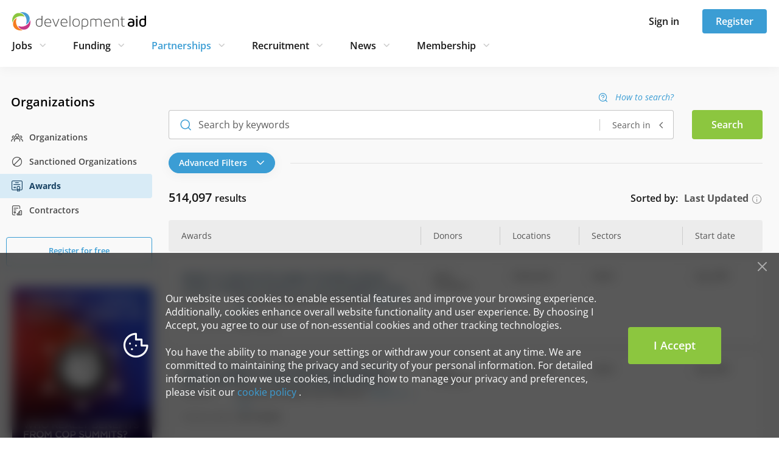

--- FILE ---
content_type: text/html; charset=utf-8
request_url: https://www.developmentaid.org/organizations/awards/search?showAdvancedFilters=1&locations=174
body_size: 28841
content:
<!DOCTYPE html><html lang="en"><head>
        <base href="https://www.developmentaid.org">
        <title>Search for organizations with awards —  DevelopmentAid</title>

        <meta charset="UTF-8">
        <!-- Dns-Prefetch -->
        <link rel="dns-prefetch" href="https://www.google.com">
        <link rel="dns-prefetch" href="https://connect.facebook.net">
        <link rel="dns-prefetch" href="https://www.facebook.com">
        <link rel="dns-prefetch" href="https://d10lpsik1i8c69.cloudfront.net">
        <link rel="dns-prefetch" href="https://www.gstatic.com">
        <link rel="dns-prefetch" href="https://fonts.gstatic.com">
        <!-- Preconnect -->
        <link rel="preconnect" href="https://connect.facebook.net">
        <link rel="preconnect" href="https://www.gstatic.com">
        <link rel="preconnect" href="https://fonts.gstatic.com" crossorigin="anonymous">
        <meta name="keywords" content="Companies, Organizations, Experts, Jobs, Tenders, Grants, Awards, Experts, CVTailoring, Newsletter, Funding opportunities, Broadcast">
        <!-- Social tags for Facebook -->
        <meta property="fb:app_id" content="1688851954772325">
        <meta property="og:title" content="DevelopmentAid">
        <meta property="og:type" content="website">
        <meta property="og:image" content="https://www.developmentaid.org/assets/img/developmentaid-logo.png">
        <meta property="og:url" content="https://www.developmentaid.org/">
        <meta property="og:description" content="Innovative membership organization offering services to the international sector. Instant access to high quality CV’s, procurement notices shortlist and awards information.">
        <meta property="og:site_name" content="DevelopmentAid">
        <!-- Social tags for Twitter -->
        <meta name="twitter:card" content="summary_large_image">
        <meta name="twitter:site" content="@devaidjobs">
        <meta name="twitter:url" content="https://www.developmentaid.org/">
        <meta name="twitter:title" content="DevelopmentAid">
        <meta name="twitter:description" content="Innovative membership organization offering services to the international sector. Instant access to high quality CV’s, procurement notices shortlist and awards information.">
        <meta name="twitter:image" content="https://www.developmentaid.org/assets/img/developmentaid-logo.png">

        

        <link rel="icon" type="image/png" href="/assets/img/favicon/favicon-96x96.png" sizes="96x96">
        <link rel="icon" type="image/svg+xml" href="/assets/img/favicon/favicon.svg">
        <link rel="shortcut icon" href="/assets/img/favicon/favicon.ico">
        <link rel="apple-touch-icon" sizes="180x180" href="/assets/img/favicon/apple-touch-icon.png">
        <meta name="apple-mobile-web-app-title" content="DevAid">
        <link rel="manifest" href="/assets/img/favicon/manifest.json">

        <!-- assets -->

        <meta name="viewport" content="width=device-width, initial-scale=1">
        <meta name="fragment" content="!">

        <link href="/opensans-fonts.css" rel="stylesheet">
        <link href="/icomoon-fonts.css" rel="stylesheet">

        <!-- endassets -->

        <!-- Google tag (gtag.js) -->
        
        
        
    <link rel="stylesheet" href="styles-W5OYN5BU.css"><link rel="stylesheet" href="grecaptcha-badge-DQJHMRSO.css"><meta name="description" content="Search for organizations with awards, and filter by funding agency, locations and sector."><style>[_nghost-ng-c4292300561]{display:block;position:relative;z-index:1000}@media (max-width: 767.98px){[_nghost-ng-c4292300561]{position:sticky;top:0}}.sidebar__button[_ngcontent-ng-c4292300561]{background:none;border:none;padding:0;line-height:1;font-size:25px;color:#181818}.sign-in-modal__button[_ngcontent-ng-c4292300561]{background:none;border:none;padding:0;line-height:1;font-size:24px;color:#181818}.sign-in-modal__button.active[_ngcontent-ng-c4292300561]{color:#3b9dd4}.close-dropdown-icon[_ngcontent-ng-c4292300561]{font-size:24px;cursor:pointer}.navbar__wrapper[_ngcontent-ng-c4292300561]{display:flex;position:relative;align-items:center;min-height:40px;padding:15px 20px;background-color:#fff;box-shadow:0 2px 20px #0000000d}@media (max-width: 767.98px){.navbar__wrapper[_ngcontent-ng-c4292300561]{min-height:62px;padding:0}}.navbar__wrapper[_ngcontent-ng-c4292300561]   .navbar__actions[_ngcontent-ng-c4292300561]{height:40px}@media (max-width: 991.98px){.navbar__wrapper[_ngcontent-ng-c4292300561]   .navbar__actions[_ngcontent-ng-c4292300561]   .button[_ngcontent-ng-c4292300561]{font-size:14px;min-width:76px;height:34px;padding:0 16px}}@media (max-width: 767.98px){.navbar__content[_ngcontent-ng-c4292300561]{padding:14px 15px;min-height:62px;--bs-gutter-x: none;width:100%}}.navbar-nav[_ngcontent-ng-c4292300561]{color:#181818;font-size:16px;font-weight:600;padding-left:0;margin:5px 0}@media (min-width: 1400px){.navbar-nav[_ngcontent-ng-c4292300561]{margin:0}}@media (max-width: 991.98px){.navbar-nav[_ngcontent-ng-c4292300561]{font-size:14px}}.navbar-nav[_ngcontent-ng-c4292300561]   .nav-link[_ngcontent-ng-c4292300561]{--bs-nav-link-padding-y: 5px;--bs-nav-link-padding-x: 0;position:relative;transition:color 0s ease-in-out;line-height:20px;cursor:pointer}.navbar-nav[_ngcontent-ng-c4292300561]   .nav-link[_ngcontent-ng-c4292300561]:is(button){background-color:transparent;border:none;height:30px}.navbar-nav[_ngcontent-ng-c4292300561]   .nav-link[_ngcontent-ng-c4292300561]:after{content:"";position:absolute;width:100%;height:2px;bottom:-20px;left:0;background-color:#3b9dd4;visibility:hidden;transform:scaleX(0);transition:all .3s ease-in-out 0s}.navbar-nav[_ngcontent-ng-c4292300561]   .nav-link.active[_ngcontent-ng-c4292300561], .navbar-nav[_ngcontent-ng-c4292300561]   .nav-link[_ngcontent-ng-c4292300561]:hover, .navbar-nav[_ngcontent-ng-c4292300561]   .nav-link.selected[_ngcontent-ng-c4292300561], .navbar-nav[_ngcontent-ng-c4292300561]   .nav-link[_ngcontent-ng-c4292300561]:focus-visible{outline:none}.navbar-nav[_ngcontent-ng-c4292300561]   .nav-link.active[_ngcontent-ng-c4292300561]:after, .navbar-nav[_ngcontent-ng-c4292300561]   .nav-link[_ngcontent-ng-c4292300561]:hover:after, .navbar-nav[_ngcontent-ng-c4292300561]   .nav-link.selected[_ngcontent-ng-c4292300561]:after, .navbar-nav[_ngcontent-ng-c4292300561]   .nav-link[_ngcontent-ng-c4292300561]:focus-visible:after{visibility:visible;transform:scaleX(1)}.navbar-nav[_ngcontent-ng-c4292300561]   .nav-link.active[_ngcontent-ng-c4292300561]{color:#3b9dd4}.navbar-nav[_ngcontent-ng-c4292300561]   .nav-link[_ngcontent-ng-c4292300561]:focus-visible{border-radius:4px;box-shadow:0 0 5px #3b9dd4;outline:solid 1px #3b9dd4;outline-offset:2px}.navbar-nav[_ngcontent-ng-c4292300561]   .nav-link[_ngcontent-ng-c4292300561]   .icon[_ngcontent-ng-c4292300561]{font-size:12px}.navbar-nav[_ngcontent-ng-c4292300561]   .nav-item[_ngcontent-ng-c4292300561]{padding:0 38px 0 0;position:relative;display:flex;align-items:center}.navbar-nav[_ngcontent-ng-c4292300561]   .nav-item[_ngcontent-ng-c4292300561]   .icon[_ngcontent-ng-c4292300561]{font-size:24px;color:#ccc;margin-left:5px;cursor:pointer;transition:all .2s ease}.navbar-nav[_ngcontent-ng-c4292300561]   .nav-item[_ngcontent-ng-c4292300561]   .icon.active[_ngcontent-ng-c4292300561]{rotate:-180deg}@media (max-width: 1199.98px){.navbar-nav[_ngcontent-ng-c4292300561]   .nav-item[_ngcontent-ng-c4292300561]{padding-right:30px}}@media (max-width: 991.98px){.navbar-nav[_ngcontent-ng-c4292300561]   .nav-item[_ngcontent-ng-c4292300561]{padding-right:20px}}.navbar-nav[_ngcontent-ng-c4292300561]   .nav-item[_ngcontent-ng-c4292300561]:last-of-type{padding-right:0}.dropdown-menu[_ngcontent-ng-c4292300561]{z-index:-1;display:block;border-radius:0;border:none;top:65px;width:100%;padding:0;opacity:0;visibility:hidden;overflow:hidden;transform:translateY(-10px);box-shadow:0 2px 20px #0000000d;transition:opacity .3s ease,transform .3s ease,padding .3s ease,visibility 0s .3s}@media (max-width: 1399.98px){.dropdown-menu[_ngcontent-ng-c4292300561]{top:105px}}.dropdown-menu.show[_ngcontent-ng-c4292300561]{opacity:1;visibility:visible;padding:37px 0 13px;transform:translateY(0);transition:opacity .3s ease-out,transform .3s ease-out,padding .3s ease-out,visibility 0s}@media (max-width: 767.98px){.header__wrapper[_ngcontent-ng-c4292300561]{height:62px}.header__wrapper.must-consent[_ngcontent-ng-c4292300561]{height:auto}}</style><style>.footer[_ngcontent-ng-c425472336]{background-color:#07141e}.footer[_ngcontent-ng-c425472336]   .company-description[_ngcontent-ng-c425472336]{font-size:16px;line-height:1.75;color:#d1d9e0;max-width:415px;margin-bottom:45px}@media (max-width: 991.98px){.footer[_ngcontent-ng-c425472336]   .company-description[_ngcontent-ng-c425472336]{max-width:568px;text-align:center}}@media (max-width: 575.98px){.footer[_ngcontent-ng-c425472336]   .company-description[_ngcontent-ng-c425472336]{font-size:14px;line-height:1.5;margin-bottom:32px}}.footer[_ngcontent-ng-c425472336]   .social-media-links[_ngcontent-ng-c425472336]   a[_ngcontent-ng-c425472336]{display:flex;align-items:center;justify-content:center;color:#e2e2e2;margin:0 20px 0 0;border:1px solid #e2e2e2;font-size:18px;border-radius:18px;width:36px;height:36px}@media (max-width: 575.98px){.footer[_ngcontent-ng-c425472336]   .social-media-links[_ngcontent-ng-c425472336]   a[_ngcontent-ng-c425472336]{width:32px;height:32px;margin-bottom:16px}}.footer[_ngcontent-ng-c425472336]   .social-media-links[_ngcontent-ng-c425472336]   a[_ngcontent-ng-c425472336]:last-child{margin:0}.footer[_ngcontent-ng-c425472336]   .social-media-links[_ngcontent-ng-c425472336]   a[_ngcontent-ng-c425472336]:hover{background-color:#e2e2e2;color:#181818}@media (max-width: 991.98px){.footer[_ngcontent-ng-c425472336]   .social-media-links[_ngcontent-ng-c425472336]{margin-bottom:28px}}.footer-container[_ngcontent-ng-c425472336]{position:static;padding:60px 0}@media (max-width: 991.98px){.footer-container[_ngcontent-ng-c425472336]{padding:35px 100px 10px}}@media (max-width: 767.98px){.footer-container[_ngcontent-ng-c425472336]{padding:40px 0}}@media (max-width: 991.98px){.footer[_ngcontent-ng-c425472336]   .about-company[_ngcontent-ng-c425472336]{display:flex;flex-direction:column;align-items:center}}.footer[_ngcontent-ng-c425472336]   .logo[_ngcontent-ng-c425472336]{display:block;margin-bottom:30px;width:220px}.footer[_ngcontent-ng-c425472336]   .logo[_ngcontent-ng-c425472336]   img[_ngcontent-ng-c425472336]{width:100%}@media (max-width: 991.98px){.footer[_ngcontent-ng-c425472336]   .logo[_ngcontent-ng-c425472336]{margin-bottom:24px}}.footer[_ngcontent-ng-c425472336]   nav[_ngcontent-ng-c425472336]   ul[_ngcontent-ng-c425472336]{width:auto;padding:0 0 0 5px;margin:0}@media (max-width: 575.98px){.footer[_ngcontent-ng-c425472336]   nav[_ngcontent-ng-c425472336]   ul[_ngcontent-ng-c425472336]{padding:0}}.footer[_ngcontent-ng-c425472336]   nav[_ngcontent-ng-c425472336]   ul[_ngcontent-ng-c425472336]   li[_ngcontent-ng-c425472336]{padding:0 10px 0 0;text-align:left;line-height:2.25}@media (max-width: 575.98px){.footer[_ngcontent-ng-c425472336]   nav[_ngcontent-ng-c425472336]   ul[_ngcontent-ng-c425472336]   li[_ngcontent-ng-c425472336]{line-height:1.5;margin-bottom:10px}}.footer[_ngcontent-ng-c425472336]   nav[_ngcontent-ng-c425472336]   ul[_ngcontent-ng-c425472336]   li[_ngcontent-ng-c425472336]   a[_ngcontent-ng-c425472336]{display:inline-block;padding:0 10px 0 0;font-size:16px;color:#eee;background-repeat:no-repeat;transition:none;white-space:nowrap}.footer[_ngcontent-ng-c425472336]   nav[_ngcontent-ng-c425472336]   ul[_ngcontent-ng-c425472336]   li[_ngcontent-ng-c425472336]   a[_ngcontent-ng-c425472336]:hover{color:#fff}@media (max-width: 575.98px){.footer[_ngcontent-ng-c425472336]   nav[_ngcontent-ng-c425472336]   ul[_ngcontent-ng-c425472336]   li[_ngcontent-ng-c425472336]   a[_ngcontent-ng-c425472336]{font-size:14px}}@media (max-width: 767.98px){.footer[_ngcontent-ng-c425472336]   .useful-links[_ngcontent-ng-c425472336]{max-width:568px;margin:auto;padding:35px 0 0}}@media (max-width: 991.98px){.footer[_ngcontent-ng-c425472336]   .useful-links[_ngcontent-ng-c425472336]   .browse-column[_ngcontent-ng-c425472336], .footer[_ngcontent-ng-c425472336]   .useful-links[_ngcontent-ng-c425472336]   .helpful-links-column[_ngcontent-ng-c425472336]{margin:0 0 60px}}@media (max-width: 575.98px){.footer[_ngcontent-ng-c425472336]   .useful-links[_ngcontent-ng-c425472336]   .browse-column[_ngcontent-ng-c425472336], .footer[_ngcontent-ng-c425472336]   .useful-links[_ngcontent-ng-c425472336]   .helpful-links-column[_ngcontent-ng-c425472336]{margin:0 0 25px}}.footer[_ngcontent-ng-c425472336]   .footer-copyright[_ngcontent-ng-c425472336]{display:flex;justify-content:space-between;align-items:center;padding:0 15px}@media (max-width: 575.98px){.footer[_ngcontent-ng-c425472336]   .footer-copyright[_ngcontent-ng-c425472336]{padding:0}}@media (max-width: 991.98px){.footer[_ngcontent-ng-c425472336]   .footer-copyright[_ngcontent-ng-c425472336]{display:grid;align-items:center;justify-content:center}}.footer[_ngcontent-ng-c425472336]   .footer-iso-certificate[_ngcontent-ng-c425472336]{color:#a3b3c1;font-size:14px;line-height:2}@media (max-width: 575.98px){.footer[_ngcontent-ng-c425472336]   .footer-iso-certificate[_ngcontent-ng-c425472336]{padding:0 35px;line-height:1.5}}.footer[_ngcontent-ng-c425472336]   .footer-hr-line[_ngcontent-ng-c425472336]{margin:55px 15px;opacity:.15;height:1px;border:none;background:#a3b3c1}@media (max-width: 575.98px){.footer[_ngcontent-ng-c425472336]   .footer-hr-line[_ngcontent-ng-c425472336]{margin:0 15px 25px}}.footer[_ngcontent-ng-c425472336]   .list-header[_ngcontent-ng-c425472336]{font-size:18px;font-weight:600;line-height:1.88;text-align:left;color:#a3b3c1}@media (max-width: 575.98px){.footer[_ngcontent-ng-c425472336]   .list-header[_ngcontent-ng-c425472336]{font-size:16px}}</style><style>.mobile-menu-container[_ngcontent-ng-c2035419789]{height:100%}.mobile-menu-container[_ngcontent-ng-c2035419789]   .logo[_ngcontent-ng-c2035419789]{display:block;text-align:center;padding:6px 4px 10px}@media (min-width: 768px){.mobile-menu-container[_ngcontent-ng-c2035419789]{display:none}}ul.mobile-menu[_ngcontent-ng-c2035419789]{overflow-y:auto;padding:0 7px 20px 15px;margin-top:18px;height:calc(100vh - 62px)}@supports (height: 100dvh){ul.mobile-menu[_ngcontent-ng-c2035419789]{height:calc(100dvh - 62px)}}ul.mobile-menu[_ngcontent-ng-c2035419789]   .menu-item[_ngcontent-ng-c2035419789]{display:block}ul.mobile-menu[_ngcontent-ng-c2035419789]   .menu-item[_ngcontent-ng-c2035419789]:last-child{border-bottom:0}ul.mobile-menu[_ngcontent-ng-c2035419789]   .menu-item[_ngcontent-ng-c2035419789]   .menu-item-title[_ngcontent-ng-c2035419789]{display:flex;align-items:center;justify-content:space-between;font-size:20px;font-weight:600;color:#181818;padding:10px 8px 10px 0;cursor:pointer}ul.mobile-menu[_ngcontent-ng-c2035419789]   .menu-item[_ngcontent-ng-c2035419789]   .menu-item-title[_ngcontent-ng-c2035419789]   .icon[_ngcontent-ng-c2035419789]{font-size:24px;color:#ccc;transition:transform .3s ease}ul.mobile-menu[_ngcontent-ng-c2035419789]   .menu-item[_ngcontent-ng-c2035419789]   .menu-item-title[_ngcontent-ng-c2035419789]   .module-link[_ngcontent-ng-c2035419789]{color:#181818;display:flex;align-items:center}ul.mobile-menu[_ngcontent-ng-c2035419789]   .menu-item[_ngcontent-ng-c2035419789]   .menu-item-title[_ngcontent-ng-c2035419789]   .module-link[_ngcontent-ng-c2035419789]   .icon[_ngcontent-ng-c2035419789]{font-size:20px;color:#9f9f9f;margin-left:15px}ul.mobile-menu[_ngcontent-ng-c2035419789]   .menu-item[_ngcontent-ng-c2035419789]   .new-label[_ngcontent-ng-c2035419789]{margin-left:15px;width:38px;height:17px;border-radius:50px;background-color:#fff;font-size:10px;padding:0;display:inline-flex;align-items:center;justify-content:center}ul.mobile-menu[_ngcontent-ng-c2035419789]   .menu-item[_ngcontent-ng-c2035419789]   .module-items[_ngcontent-ng-c2035419789]{padding:0;margin:0}ul.mobile-menu[_ngcontent-ng-c2035419789]   .menu-item[_ngcontent-ng-c2035419789]   .module-items[_ngcontent-ng-c2035419789]   .module-item[_ngcontent-ng-c2035419789]   .mobile-menu-link[_ngcontent-ng-c2035419789]{display:flex;align-items:center;font-size:18px;font-weight:600;color:#181818;padding:8px 8px 7px 20px;text-shadow:1px 1px 1px #ffffff;cursor:pointer}ul.mobile-menu[_ngcontent-ng-c2035419789]   .menu-item[_ngcontent-ng-c2035419789]   .module-items[_ngcontent-ng-c2035419789]   .module-item[_ngcontent-ng-c2035419789]   .mobile-menu-link[_ngcontent-ng-c2035419789]   .icon[_ngcontent-ng-c2035419789]{color:#9f9f9f;margin-left:15px}ul.mobile-menu[_ngcontent-ng-c2035419789]   .menu-item.menu-item.expanded[_ngcontent-ng-c2035419789]   ul[_ngcontent-ng-c2035419789]   li[_ngcontent-ng-c2035419789]{border-bottom:0}ul.mobile-menu[_ngcontent-ng-c2035419789]   .menu-item.menu-item.expanded[_ngcontent-ng-c2035419789]   ul[_ngcontent-ng-c2035419789]   li.active[_ngcontent-ng-c2035419789]   a[_ngcontent-ng-c2035419789]{color:#181818;font-weight:700}ul.mobile-menu[_ngcontent-ng-c2035419789]   .menu-item.expanded[_ngcontent-ng-c2035419789]{border-top:0;border-bottom:0}ul.mobile-menu[_ngcontent-ng-c2035419789]   .menu-item.expanded[_ngcontent-ng-c2035419789]   .menu-item-title[_ngcontent-ng-c2035419789]{color:#3b9dd4}ul.mobile-menu[_ngcontent-ng-c2035419789]   .menu-item.expanded[_ngcontent-ng-c2035419789]   .menu-item-title[_ngcontent-ng-c2035419789]   .icon[_ngcontent-ng-c2035419789]{transform:rotate(180deg);transition:transform .3s ease}ul.mobile-menu[_ngcontent-ng-c2035419789]   .menu-item.expanded[_ngcontent-ng-c2035419789]   .menu-item-title[_ngcontent-ng-c2035419789]:hover{background-color:transparent}ul.mobile-menu[_ngcontent-ng-c2035419789]   .menu-item.active[_ngcontent-ng-c2035419789]   .menu-item-title[_ngcontent-ng-c2035419789]   .module-link[_ngcontent-ng-c2035419789]{color:#3b9dd4}ul.mobile-menu[_ngcontent-ng-c2035419789]   .menu-item.left-menu-button[_ngcontent-ng-c2035419789]{padding:0;text-align:left;font-size:12px;border-right:none;border-left:none;box-shadow:none}ul.mobile-menu[_ngcontent-ng-c2035419789]   .menu-item.left-menu-button[_ngcontent-ng-c2035419789]:hover{box-shadow:none;border-right:none;border-left:none}ul.mobile-menu[_ngcontent-ng-c2035419789]   .menu-item.left-menu-button[_ngcontent-ng-c2035419789]:after{content:none!important;border-right:none;border-left:none}ul.mobile-menu[_ngcontent-ng-c2035419789]   .menu-item[_ngcontent-ng-c2035419789]   .membership-cards[_ngcontent-ng-c2035419789]{margin-top:10px;padding:0 8px 0 20px}ul.mobile-menu[_ngcontent-ng-c2035419789]   .menu-item[_ngcontent-ng-c2035419789]   .membership-card[_ngcontent-ng-c2035419789]{width:100%;margin-bottom:12px;padding:24px;margin-left:auto;display:flex;flex-direction:column;border-radius:4px;background-repeat:no-repeat;background-size:contain;background-position:right bottom}ul.mobile-menu[_ngcontent-ng-c2035419789]   .menu-item[_ngcontent-ng-c2035419789]   .membership-card[_ngcontent-ng-c2035419789]:last-child{margin-right:0}ul.mobile-menu[_ngcontent-ng-c2035419789]   .menu-item[_ngcontent-ng-c2035419789]   .membership-card.expert[_ngcontent-ng-c2035419789]{background-image:url(/assets/img/membership/navbar-icons/expert.svg),linear-gradient(278.69deg,#e8f4d900,#e8f4d9b3 99.94%)}ul.mobile-menu[_ngcontent-ng-c2035419789]   .menu-item[_ngcontent-ng-c2035419789]   .membership-card.company[_ngcontent-ng-c2035419789]{background-image:url(/assets/img/membership/navbar-icons/organisation.svg),linear-gradient(278.65deg,#d8ebf600 .06%,#d8ebf6b3 99.94%)}ul.mobile-menu[_ngcontent-ng-c2035419789]   .menu-item[_ngcontent-ng-c2035419789]   .membership-card.donor[_ngcontent-ng-c2035419789]{background-image:url(/assets/img/membership/navbar-icons/donor.svg),linear-gradient(278.65deg,#f4d7e700 .06%,#f4d7e7b3 99.94%)}ul.mobile-menu[_ngcontent-ng-c2035419789]   .menu-item[_ngcontent-ng-c2035419789]   .membership-card.ngo[_ngcontent-ng-c2035419789]{background-image:url(/assets/img/membership/navbar-icons/ngo.svg),linear-gradient(278.65deg,#fde5d200 .06%,#fde5d2b3 99.94%)}ul.mobile-menu[_ngcontent-ng-c2035419789]   .menu-item[_ngcontent-ng-c2035419789]   .membership-card[_ngcontent-ng-c2035419789]   .card-title[_ngcontent-ng-c2035419789]{padding:0;font-size:16px;font-weight:600;line-height:24px;color:#181818;margin-bottom:12px}ul.mobile-menu[_ngcontent-ng-c2035419789]   .menu-item[_ngcontent-ng-c2035419789]   .membership-card[_ngcontent-ng-c2035419789]   .card-description[_ngcontent-ng-c2035419789]{font-size:14px;font-weight:400;line-height:22px;color:#181818;padding:0}ul.mobile-menu[_ngcontent-ng-c2035419789]   .options-separator[_ngcontent-ng-c2035419789]{border-top:1px solid #e2e2e2;margin:16px 8px 16px 0;opacity:1}</style><style>@keyframes _ngcontent-ng-c2035419789_fadeInUp{0%{opacity:0;transform:translateY(10px)}to{opacity:1;transform:translateY(0)}}.trigger-animation[_ngcontent-ng-c2035419789]{animation:_ngcontent-ng-c2035419789_fadeInUp .2s ease both}.trigger-animation[_ngcontent-ng-c2035419789]:nth-child(1){animation-delay:.04s}.trigger-animation[_ngcontent-ng-c2035419789]:nth-child(2){animation-delay:.08s}.trigger-animation[_ngcontent-ng-c2035419789]:nth-child(3){animation-delay:.12s}.trigger-animation[_ngcontent-ng-c2035419789]:nth-child(4){animation-delay:.16s}.trigger-animation[_ngcontent-ng-c2035419789]:nth-child(5){animation-delay:.2s}.trigger-animation[_ngcontent-ng-c2035419789]:nth-child(6){animation-delay:.24s}.trigger-animation[_ngcontent-ng-c2035419789]:nth-child(7){animation-delay:.28s}.trigger-animation[_ngcontent-ng-c2035419789]:nth-child(8){animation-delay:.32s}.trigger-animation[_ngcontent-ng-c2035419789]:nth-child(9){animation-delay:.36s}.trigger-animation[_ngcontent-ng-c2035419789]:nth-child(10){animation-delay:.4s}.trigger-animation[_ngcontent-ng-c2035419789]:nth-child(11){animation-delay:.44s}.trigger-animation[_ngcontent-ng-c2035419789]:nth-child(12){animation-delay:.48s}.trigger-animation[_ngcontent-ng-c2035419789]:nth-child(13){animation-delay:.52s}.trigger-animation[_ngcontent-ng-c2035419789]:nth-child(14){animation-delay:.56s}.trigger-animation[_ngcontent-ng-c2035419789]:nth-child(15){animation-delay:.6s}</style><style>[_nghost-ng-c2783037568]{height:100%}.sign-in-dropdown[_ngcontent-ng-c2783037568]{padding:15px;height:calc(100vh - 58px);display:flex;align-items:flex-end}@supports (height: 100dvh){.sign-in-dropdown[_ngcontent-ng-c2783037568]{height:calc(100dvh - 58px)}}.sign-in-dropdown__container[_ngcontent-ng-c2783037568]{padding:0}.sign-in-dropdown__header[_ngcontent-ng-c2783037568]{height:28px}.sign-in-dropdown__title[_ngcontent-ng-c2783037568]{color:#181818;font-size:18px;font-weight:700}.sign-in-dropdown__sub-title[_ngcontent-ng-c2783037568]{font-size:14px}.sign-in-dropdown__form[_ngcontent-ng-c2783037568]{margin:30px 0 60px}.sign-in-dropdown__close[_ngcontent-ng-c2783037568]{background:none;border:none;padding:0;line-height:1;font-size:18px;color:#181818}@media (min-width: 768px){.sign-in-dropdown[_ngcontent-ng-c2783037568]{display:none}}</style><style>.sign-in-form[_ngcontent-ng-c1999012525]{width:100%;height:245px;display:flex;flex-direction:column;justify-content:space-between}.sign-in-form[_ngcontent-ng-c1999012525]   .forgot-password-link[_ngcontent-ng-c1999012525]{font-size:14px}.sign-in-form[_ngcontent-ng-c1999012525]   .forgot-password-link.margin-top[_ngcontent-ng-c1999012525]{margin-top:10px}</style><style>[_nghost-ng-c1898253339]{--recaptcha-rules-color: #727272;--recaptcha-rules-margin-top: 25px;--recaptcha-rules-padding-top: 10px;--recaptcha-rules-margin-bottom: 10px;--recaptcha-rules-padding-bottom: 9px;--recaptcha-rules-font-size: 9px;--recaptcha-rules-link-decoration: none;--recaptcha-rules-line-height: 17.15px;--recaptcha-rules-letter-spacing: normal}.recaptcha-no-margin[_nghost-ng-c1898253339]   .recaptcha-rules[_ngcontent-ng-c1898253339]{margin:0}.recaptcha-rules[_ngcontent-ng-c1898253339]{margin-top:var(--recaptcha-rules-margin-top);margin-bottom:var(--recaptcha-rules-margin-bottom);font-size:var(--recaptcha-rules-font-size);color:var(--recaptcha-rules-color);line-height:var(--recaptcha-rules-line-height);letter-spacing:var(--recaptcha-rules-letter-spacing);text-align:left;padding-top:var(--recaptcha-rules-padding-top);padding-bottom:var(--recaptcha-rules-padding-bottom)}.recaptcha-rules[_ngcontent-ng-c1898253339]   a[_ngcontent-ng-c1898253339]{text-decoration:var(--recaptcha-rules-link-decoration)}</style><style>.preview-copyright[_nghost-ng-c642666290], .preview-copyright   [_nghost-ng-c642666290]{font-size:12px;color:#adadad}.footer-copyright[_nghost-ng-c642666290], .footer-copyright   [_nghost-ng-c642666290]{width:100%;max-width:1200px;margin:0 auto;font-size:14px;font-weight:400;font-style:normal;font-stretch:normal;line-height:2.14;letter-spacing:normal;text-align:center;color:#a3b3c1}@media (max-width: 575.98px){.footer-copyright[_nghost-ng-c642666290], .footer-copyright   [_nghost-ng-c642666290]{font-size:14px}}.custom-footer   .footer-copyright[_nghost-ng-c642666290], .custom-footer   .footer-copyright   [_nghost-ng-c642666290]{display:flex;align-items:center;justify-content:center}.custom-footer   .footer-copyright[_nghost-ng-c642666290]   p[_ngcontent-ng-c642666290], .custom-footer   .footer-copyright   [_nghost-ng-c642666290]   p[_ngcontent-ng-c642666290]{color:#18181880;padding:22px 0 25px;margin-bottom:0}.rights-reserved[_nghost-ng-c642666290], .rights-reserved   [_nghost-ng-c642666290]{display:block;color:#83a7c9;font-size:12px;padding:5px 0 0}.mobile-only   .rights-reserved[_nghost-ng-c642666290], .mobile-only   .rights-reserved   [_nghost-ng-c642666290]{font-size:10px;padding:0}</style><style>.left-menu-container[_ngcontent-ng-c1290294816]{max-width:270px;margin-bottom:100px}@media (max-width: 1399.98px){.left-menu-container[_ngcontent-ng-c1290294816]{max-width:250px}}@media screen and (max-width: 1600px){.main-content-container[_ngcontent-ng-c1290294816]{flex-grow:1}}</style><style>.banner-content[_ngcontent-ng-c410101460]{position:relative}.header-banner[_ngcontent-ng-c410101460]   img[_ngcontent-ng-c410101460]{width:100%;display:block;margin:0 auto}.top-banner[_ngcontent-ng-c410101460]{margin:15px 0 35px;text-align:center}@media (max-width: 991.98px){.top-banner[_ngcontent-ng-c410101460]{margin-top:5px}}.top-banner[_ngcontent-ng-c410101460]   img[_ngcontent-ng-c410101460]{width:100%}.menu-banner[_ngcontent-ng-c410101460]{margin:24px 0 0 20px;text-align:center}@media (max-width: 1199.98px){.menu-banner[_ngcontent-ng-c410101460]{margin-left:30px}}.menu-banner[_ngcontent-ng-c410101460]   img[_ngcontent-ng-c410101460]{width:100%;max-width:250px}</style><style>@media (max-width: 767.98px){form.expanded[_ngcontent-ng-c2387403264]{padding-top:25px;transform:translate(0);width:100%;position:fixed;z-index:1040;height:100%;top:8px;box-sizing:border-box;overflow-x:hidden;background-color:#fff}form.expanded[_ngcontent-ng-c2387403264]   .search[_ngcontent-ng-c2387403264]{display:block;position:relative;box-sizing:border-box;height:95%;overflow-y:scroll;overflow-x:hidden;padding:0 15px}form.expanded[_ngcontent-ng-c2387403264]   .search.view-tab[_ngcontent-ng-c2387403264]{padding:0 15px}}form[_ngcontent-ng-c2387403264]   .search.view-tab[_ngcontent-ng-c2387403264]{padding:0}form[_ngcontent-ng-c2387403264]   .search[_ngcontent-ng-c2387403264]   .disclaimer[_ngcontent-ng-c2387403264]{margin:0 0 32px;padding:16px;font-size:14px;border-radius:4px;color:#181818;background-color:#ebf5fb}form[_ngcontent-ng-c2387403264]   .search[_ngcontent-ng-c2387403264]   .disclaimer-icon[_ngcontent-ng-c2387403264]{color:#3b9dd4;font-size:40px}form[_ngcontent-ng-c2387403264]   .search[_ngcontent-ng-c2387403264]   .disclaimer-content[_ngcontent-ng-c2387403264]{margin:0 0 0 12px}form[_ngcontent-ng-c2387403264]   .search[_ngcontent-ng-c2387403264]   .disclaimer-content__title[_ngcontent-ng-c2387403264]{font-size:16px;font-weight:600;margin:0 0 10px}form[_ngcontent-ng-c2387403264]   .range-filter-section[_ngcontent-ng-c2387403264]{position:relative;top:-13px}form[_ngcontent-ng-c2387403264]   .range-filter-title[_ngcontent-ng-c2387403264]{font-weight:400;font-size:16px;color:#545454;position:relative;top:8px}.restricted-info.icon[_ngcontent-ng-c2387403264]{color:#3b9dd4;padding-right:5px}.mobile-advanced-filter-button[_ngcontent-ng-c2387403264]{display:none}@media (max-width: 767.98px){.mobile-advanced-filter-button[_ngcontent-ng-c2387403264]{display:block}.mobile-advanced-filter-button[_ngcontent-ng-c2387403264]   .advanced-filters-switch[_ngcontent-ng-c2387403264]{width:100%;height:48px;border:1px solid rgba(24,24,24,.25);border-radius:4px;font-size:16px;padding:5px 11px;text-align:left;vertical-align:middle;background:#fff;color:#545454b3}.mobile-advanced-filter-button[_ngcontent-ng-c2387403264]   .advanced-filters-switch[_ngcontent-ng-c2387403264]   .icon[_ngcontent-ng-c2387403264]{color:#3b9dd4;margin-right:11px}.mobile-advanced-filter-button[_ngcontent-ng-c2387403264]   .page-title[_ngcontent-ng-c2387403264]{display:block;box-sizing:border-box;margin:0;text-align:left;font-size:16px;font-weight:700;color:#181818;padding:0 0 15px;word-break:break-all}}.search-bar-container[_ngcontent-ng-c2387403264]{display:flex;justify-content:space-between;align-items:flex-end;width:100%;margin-bottom:22px}.search-bar-container[_ngcontent-ng-c2387403264]   .keyword-search-input[_ngcontent-ng-c2387403264]{flex:1}.search-bar-container[_ngcontent-ng-c2387403264]   .keyword-search-input.expanded[_ngcontent-ng-c2387403264]{width:100%}@media (max-width: 767.98px){.search-bar-container[_ngcontent-ng-c2387403264]   .keyword-search-input[_ngcontent-ng-c2387403264]{display:none}.search-bar-container[_ngcontent-ng-c2387403264]   .keyword-search-input.expanded[_ngcontent-ng-c2387403264]{display:block}}.search-bar-container[_ngcontent-ng-c2387403264]   .search-button[_ngcontent-ng-c2387403264]{margin-left:30px}@media (max-width: 767.98px){.search-bar-container[_ngcontent-ng-c2387403264]   .search-button[_ngcontent-ng-c2387403264]{display:none}}.advanced-filters-buttons[_ngcontent-ng-c2387403264]{display:flex;align-items:center}.advanced-filters-buttons[_ngcontent-ng-c2387403264]   .advanced-filter-button-container[_ngcontent-ng-c2387403264]{min-width:185px}@media (max-width: 767.98px){.advanced-filters-buttons[_ngcontent-ng-c2387403264]   .advanced-filter-button-container[_ngcontent-ng-c2387403264]{display:none}}.advanced-filters-buttons[_ngcontent-ng-c2387403264]   .separator-line[_ngcontent-ng-c2387403264]{height:1px;flex:1;margin-left:15px;background-color:#e2e2e2}@media (max-width: 767.98px){.advanced-filters-buttons[_ngcontent-ng-c2387403264]   .separator-line[_ngcontent-ng-c2387403264]{display:none}}.advanced-filters-buttons[_ngcontent-ng-c2387403264]   .advanced-filter-button[_ngcontent-ng-c2387403264]{border-radius:20px;box-shadow:0 2px 20px #0000000d;border:1px solid #3b9dd4}.advanced-filters-buttons[_ngcontent-ng-c2387403264]   .advanced-filter-button[_ngcontent-ng-c2387403264]   .icon[_ngcontent-ng-c2387403264]{font-weight:700;font-size:14px;margin-left:15px}.advanced-filters-buttons[_ngcontent-ng-c2387403264]   .advanced-filter-button.expanded[_ngcontent-ng-c2387403264]{background-color:#fff;color:#3b9dd4}.advanced-filters-buttons[_ngcontent-ng-c2387403264]   .advanced-filter-button.expanded[_ngcontent-ng-c2387403264]   .icon[_ngcontent-ng-c2387403264]{rotate:180deg}.advanced-filters-buttons[_ngcontent-ng-c2387403264]   .advanced-filter-button.expanded[_ngcontent-ng-c2387403264]:hover{background-color:#3b9dd4;color:#fff}.advanced-filters-buttons[_ngcontent-ng-c2387403264]   .advanced-filter-button[_ngcontent-ng-c2387403264]:hover{background-color:#fff;color:#3b9dd4}.advanced-filters-buttons[_ngcontent-ng-c2387403264]   .helper-buttons[_ngcontent-ng-c2387403264]{display:flex;align-items:center;width:100%;margin-left:20px}.advanced-filters-buttons[_ngcontent-ng-c2387403264]   .helper-buttons[_ngcontent-ng-c2387403264]   .search-button[_ngcontent-ng-c2387403264]{margin-left:auto}@media (max-width: 767.98px){.advanced-filters-buttons[_ngcontent-ng-c2387403264]   .helper-buttons[_ngcontent-ng-c2387403264]   .search-button[_ngcontent-ng-c2387403264]{display:none}}@media (max-width: 767.98px){.advanced-filters-buttons[_ngcontent-ng-c2387403264]   .helper-buttons[_ngcontent-ng-c2387403264]{margin:0 0 15px}}.close-advanced-filters[_ngcontent-ng-c2387403264]{display:none;cursor:pointer;font-size:14px;color:#181818}.close-advanced-filters[_ngcontent-ng-c2387403264]   .icon[_ngcontent-ng-c2387403264]{margin-right:10px;font-weight:700}@media (max-width: 767.98px){.close-advanced-filters[_ngcontent-ng-c2387403264]{display:flex;align-items:center;position:absolute}}.advanced-filters-separator[_ngcontent-ng-c2387403264]{display:none}@media (max-width: 767.98px){.advanced-filters-separator[_ngcontent-ng-c2387403264]{display:flex;align-items:center;margin-top:20px;margin-bottom:20px}.advanced-filters-separator[_ngcontent-ng-c2387403264]   .text[_ngcontent-ng-c2387403264]{min-width:94px;margin-right:10px;font-size:12px;font-weight:600}.advanced-filters-separator[_ngcontent-ng-c2387403264]   .separator-line[_ngcontent-ng-c2387403264]{height:1px;width:100%;background-color:#e2e2e2}}.mobile-search-button[_ngcontent-ng-c2387403264]{display:none}@media (max-width: 767.98px){.mobile-search-button[_ngcontent-ng-c2387403264]{display:block;width:100%}}.fields-separator[_ngcontent-ng-c2387403264]{display:flex;align-items:baseline;max-width:100%;padding:0 15px 17px}.fields-separator[_ngcontent-ng-c2387403264]   .fields-separator-title[_ngcontent-ng-c2387403264]{width:auto;font-weight:600;color:#18181899;text-transform:uppercase}.fields-separator[_ngcontent-ng-c2387403264]   .fields-separator-line[_ngcontent-ng-c2387403264]{height:1px;margin-left:15px;flex:1;background-color:#e2e2e2}.add-languages-button-wrapper[_ngcontent-ng-c2387403264]{margin-bottom:10px}</style><style>.dropdown-small-size[_nghost-ng-c1338033469]   .sorting-items__menu[_ngcontent-ng-c1338033469]{width:166px}.dropdown-medium-size[_nghost-ng-c1338033469]   .sorting-items__menu[_ngcontent-ng-c1338033469]{width:210px}.sorting-items[_ngcontent-ng-c1338033469]{color:#545454;width:100%;position:relative}.sorting-items__toggle[_ngcontent-ng-c1338033469]{font-size:16px;cursor:pointer;color:#555;margin-left:0;display:flex;align-items:center;border:none;padding:0;background:none}@media (max-width: 575.98px){.sorting-items__toggle[_ngcontent-ng-c1338033469]{font-size:13px}}@media screen and (max-width: 400px){.sorting-items__toggle[_ngcontent-ng-c1338033469]{margin-left:-4px}}.sorting-items__toggle[_ngcontent-ng-c1338033469]:after{border-top:8px solid;border-right:8px solid transparent;border-bottom:0;border-left:8px solid transparent;color:#545454;content:"";margin:2px 0 0 10px;transition:transform ease-out .2s;border-radius:3px}@media (max-width: 575.98px){.sorting-items__toggle[_ngcontent-ng-c1338033469]:after{border-top:5px solid;border-right:5px solid transparent;border-bottom:0;border-left:5px solid transparent}}.sorting-items.show[_ngcontent-ng-c1338033469]   .sorting-items__toggle[_ngcontent-ng-c1338033469]:after{transform:rotate(180deg);transition:transform ease-out .2s}.sorting-items__title[_ngcontent-ng-c1338033469]{color:#181818;font-weight:600;padding-right:10px}.sorting-items__title[_ngcontent-ng-c1338033469]   .svg-icon[_ngcontent-ng-c1338033469]{font-size:14px;color:#545454;margin-left:10px;display:none;transition:transform ease-out .2s}@media (max-width: 575.98px){.sorting-items__title[_ngcontent-ng-c1338033469]   .svg-icon[_ngcontent-ng-c1338033469]{display:inline;font-size:15px;margin-left:5px;line-height:21px}}@media (max-width: 575.98px){.sorting-items__text[_ngcontent-ng-c1338033469]{display:none}}.sorting-items__menu[_ngcontent-ng-c1338033469]{width:225px;font-size:14px;font-weight:600;background-color:#fff;box-shadow:0 2px 20px #0000000d;border:none;padding:0;border-radius:2px;--bs-dropdown-color: #545454}.sorting-items__menu[_ngcontent-ng-c1338033469]   .selected[_ngcontent-ng-c1338033469]{background-color:#e2e2e280}.sorting-items__option[_ngcontent-ng-c1338033469]{display:flex;justify-content:space-between;align-items:center;padding:10px 20px;cursor:pointer}.sorting-items__option[_ngcontent-ng-c1338033469]   .info-message[_ngcontent-ng-c1338033469]{float:right}.sorting-items__option[_ngcontent-ng-c1338033469]   .info-message.small[_ngcontent-ng-c1338033469]{margin-left:3px;font-size:15px}</style><style>.sorting-items__toggle.hide-after[_ngcontent-ng-c1338033469]:after{display:none}.sorting-items__info[_ngcontent-ng-c1338033469]{margin:2px 0 0 4px;font-size:22px}@media (max-width: 575.98px){.sorting-items__info[_ngcontent-ng-c1338033469]{margin-top:0}}.sorting-items__menu[_ngcontent-ng-c1338033469]   .special-option[_ngcontent-ng-c1338033469]{justify-content:initial;margin-bottom:5px;padding-right:10px;align-items:center}.sorting-items__menu[_ngcontent-ng-c1338033469]   .special-option__title[_ngcontent-ng-c1338033469]{flex-shrink:0;display:inline-block}.sorting-items__menu[_ngcontent-ng-c1338033469]   .special-option[_ngcontent-ng-c1338033469]   .sorting-options-switch[_ngcontent-ng-c1338033469]{margin-left:auto;margin-right:8px;height:20px}.sorting-items__separator[_ngcontent-ng-c1338033469]{margin:0 0 5px;border-top:1px solid #eeeeee;opacity:1}</style><style>.default-loader[_ngcontent-ng-c3670695350]{height:100px;margin-top:10px}</style><style>.pagination[_ngcontent-ng-c717999556]{display:flex;justify-content:space-between;background:none;border:none;margin:20px 0 30px;height:35px}@media (max-width: 575.98px){.pagination[_ngcontent-ng-c717999556]{margin:7px 0;padding:0 15px}}.pagination__list[_ngcontent-ng-c717999556], .pagination[_ngcontent-ng-c717999556]   .per-page-list[_ngcontent-ng-c717999556]{display:flex;align-items:center;height:35px;margin:0;padding:0;font-weight:700;color:#545454}.pagination__list[_ngcontent-ng-c717999556]   img[_ngcontent-ng-c717999556], .pagination[_ngcontent-ng-c717999556]   .per-page-list[_ngcontent-ng-c717999556]   img[_ngcontent-ng-c717999556]{max-width:8px;opacity:.8}.pagination__list[_ngcontent-ng-c717999556]   img[_ngcontent-ng-c717999556]:hover, .pagination[_ngcontent-ng-c717999556]   .per-page-list[_ngcontent-ng-c717999556]   img[_ngcontent-ng-c717999556]:hover{opacity:1}.pagination__arrow-left[_ngcontent-ng-c717999556]{padding:0 0 0 4px;margin-right:15px}@media (max-width: 991.98px){.pagination__arrow-left[_ngcontent-ng-c717999556]{margin-right:12px}}.pagination__arrow-right[_ngcontent-ng-c717999556]{margin-left:15px}@media (max-width: 991.98px){.pagination__arrow-right[_ngcontent-ng-c717999556]{margin-left:12px}}.pagination__list-item[_ngcontent-ng-c717999556]{font-size:16px;margin:0 15px}@media (max-width: 991.98px){.pagination__list-item[_ngcontent-ng-c717999556]{margin:0 12px}}@media (max-width: 575.98px){.pagination__list-item[_ngcontent-ng-c717999556]:not(.current-item), .pagination__list-item.dots__container[_ngcontent-ng-c717999556]{display:none}}.pagination__btn[_ngcontent-ng-c717999556]{border:none;background:none;padding:0;opacity:.7}.pagination__btn[_ngcontent-ng-c717999556]:disabled{opacity:.3;pointer-events:none}.pagination__btn[_ngcontent-ng-c717999556]:hover{color:#181818;opacity:1}.pagination__btn--arrow[_ngcontent-ng-c717999556]{display:flex}.pagination__dots--left[_ngcontent-ng-c717999556]{margin-left:30px}.pagination__dots--right[_ngcontent-ng-c717999556]{margin-right:30px}.pagination[_ngcontent-ng-c717999556]   .active-item[_ngcontent-ng-c717999556]{display:flex;justify-content:center;align-items:center;background:#3b9dd4;color:#fff;opacity:1;border-radius:25px;min-width:31px;max-height:31px;padding:5px}.pagination[_ngcontent-ng-c717999556]   .active-item[_ngcontent-ng-c717999556]   .pagination__btn[_ngcontent-ng-c717999556]{opacity:1}.pagination[_ngcontent-ng-c717999556]   .active-item[_ngcontent-ng-c717999556]   .pagination__btn[_ngcontent-ng-c717999556]:hover{color:#fff}.pagination[_ngcontent-ng-c717999556]   .per-page__list[_ngcontent-ng-c717999556]{width:fit-content;height:35px;margin:0 0 0 auto;display:flex;align-items:center;font-size:16px}.pagination[_ngcontent-ng-c717999556]   .per-page__item--description[_ngcontent-ng-c717999556]{color:#181818;font-weight:600}@media (max-width: 1199.98px){.pagination[_ngcontent-ng-c717999556]   .per-page__item--description[_ngcontent-ng-c717999556]{font-size:15px}}@media (max-width: 991.98px){.pagination[_ngcontent-ng-c717999556]   .per-page__item--description[_ngcontent-ng-c717999556]{font-size:12px;text-transform:none;width:55px}}@media (max-width: 575.98px){.pagination[_ngcontent-ng-c717999556]   .per-page__item--description[_ngcontent-ng-c717999556]{line-height:1em;text-align:center}}.pagination[_ngcontent-ng-c717999556]   .per-page__item[_ngcontent-ng-c717999556]{color:#545454;font-weight:700}.pagination[_ngcontent-ng-c717999556]   .per-page__item[_ngcontent-ng-c717999556], .pagination[_ngcontent-ng-c717999556]   .per-page__item--description[_ngcontent-ng-c717999556]{margin:0 10px}</style><style>.keyword-search-container[_ngcontent-ng-c569655513]{position:relative;width:100%;z-index:90}.keyword-search-container[_ngcontent-ng-c569655513]:focus-within   .search-info[_ngcontent-ng-c569655513] > span[_ngcontent-ng-c569655513]{color:#3b9dd4;opacity:.8}.keyword-search-container[_ngcontent-ng-c569655513]   .keyword-search-field[_ngcontent-ng-c569655513]{display:flex;gap:15px}.keyword-search-container[_ngcontent-ng-c569655513]   .keyword-search-field[_ngcontent-ng-c569655513]   .keyword-search-input[_ngcontent-ng-c569655513]{width:100%;height:48px;color:#181818;font-size:16px;border:1px solid rgba(24,24,24,.25);border-radius:4px;vertical-align:middle;box-sizing:border-box;padding:0 150px 0 48px}.keyword-search-container[_ngcontent-ng-c569655513]   .keyword-search-field[_ngcontent-ng-c569655513]   .keyword-search-input[_ngcontent-ng-c569655513]::placeholder{color:#181818b3}.keyword-search-container[_ngcontent-ng-c569655513]   .keyword-search-field[_ngcontent-ng-c569655513]   .keyword-search-input.no-search-in[_ngcontent-ng-c569655513]{padding-right:40px}.keyword-search-container[_ngcontent-ng-c569655513]   .keyword-search-field[_ngcontent-ng-c569655513]   .keyword-search-input[_ngcontent-ng-c569655513]:hover{border:1px solid rgba(24,24,24,.7)}.keyword-search-container[_ngcontent-ng-c569655513]   .keyword-search-field[_ngcontent-ng-c569655513]   .keyword-search-input[_ngcontent-ng-c569655513]:focus{border:1px solid rgba(24,24,24,.7);background-color:#fff}.keyword-search-container[_ngcontent-ng-c569655513]   .keyword-search-field[_ngcontent-ng-c569655513]   .keyword-search-input.invalid-input-state[_ngcontent-ng-c569655513]{border:1px solid #e53935}.keyword-search-container[_ngcontent-ng-c569655513]   .keyword-search-field[_ngcontent-ng-c569655513]   .icon-before[_ngcontent-ng-c569655513]{position:absolute;z-index:2;font-size:24px;max-width:24px;max-height:24px;line-height:1;top:13px;left:16px;color:#3b9dd4}.keyword-search-container[_ngcontent-ng-c569655513]   .keyword-search-field[_ngcontent-ng-c569655513]   .icon-after[_ngcontent-ng-c569655513]{font-size:16px;color:#727272;cursor:pointer}.keyword-search-container[_ngcontent-ng-c569655513]   .keyword-search-field[_ngcontent-ng-c569655513]   .icon-after.right-10[_ngcontent-ng-c569655513]{right:10px}.keyword-search-container[_ngcontent-ng-c569655513]   .keyword-search-field[_ngcontent-ng-c569655513]   .icon-after.right-125[_ngcontent-ng-c569655513]{right:125px}@media (max-width: 575.98px){.keyword-search-container[_ngcontent-ng-c569655513]   .keyword-search-field[_ngcontent-ng-c569655513]   .icon-after.right-125[_ngcontent-ng-c569655513]{right:10px}}.keyword-search-container[_ngcontent-ng-c569655513]   .helper-line[_ngcontent-ng-c569655513]{position:absolute;top:50px;left:16px;font-size:12px;white-space:nowrap;overflow:hidden;text-overflow:ellipsis;color:#727272}.keyword-search-container[_ngcontent-ng-c569655513]   .error-message-block[_ngcontent-ng-c569655513]{color:#e53935}.keyword-search-container[_ngcontent-ng-c569655513]   .character-limit-label[_ngcontent-ng-c569655513]{position:absolute;color:#181818;right:16px;max-width:-37px;transform:translateY(36px);font-size:12px;font-weight:400;line-height:22px;z-index:1;white-space:nowrap;overflow:hidden;text-overflow:clip}.keyword-search-container[_ngcontent-ng-c569655513]   .invalid-character-limit-label[_ngcontent-ng-c569655513]{color:#e53935}.keyword-search-container[_ngcontent-ng-c569655513]   .character-limit-label-line[_ngcontent-ng-c569655513]{display:inline-block;z-index:0;height:3px;background-color:#fff;position:absolute;right:10px;top:46px;box-sizing:content-box}.search-info[_ngcontent-ng-c569655513]{position:unset;top:unset;right:unset;padding:0 0 10px;display:flex;justify-content:flex-end}.search-info[_ngcontent-ng-c569655513] > span[_ngcontent-ng-c569655513]{display:block;border:none;color:#3b9dd4;padding-left:20px;font-size:14px;width:auto;opacity:1;font-style:italic;cursor:pointer}.search-info[_ngcontent-ng-c569655513] > span[_ngcontent-ng-c569655513]:hover{color:#2f7eaa;opacity:1}.search-info[_ngcontent-ng-c569655513] > span[_ngcontent-ng-c569655513]   .svg-icon[_ngcontent-ng-c569655513]{font-size:20px;width:20px;height:20px;display:inline-block;padding-top:0;margin-right:10px;transform:translateY(-1px);vertical-align:middle}@media screen and (max-width: 768px){.keyword-search-container[_ngcontent-ng-c569655513]{display:flex;flex-direction:column}.keyword-search-container[_ngcontent-ng-c569655513]:focus-within   .search-info[_ngcontent-ng-c569655513] > span[_ngcontent-ng-c569655513]{color:#18181880;opacity:.5}.keyword-search-container[_ngcontent-ng-c569655513]   .keyword-search-field[_ngcontent-ng-c569655513]{display:block;box-shadow:0 2px 20px #0000000d}.keyword-search-container[_ngcontent-ng-c569655513]   .keyword-search-field[_ngcontent-ng-c569655513]   .keyword-search-input[_ngcontent-ng-c569655513], .keyword-search-container[_ngcontent-ng-c569655513]   .keyword-search-field[_ngcontent-ng-c569655513]   .keyword-search-input.no-search-in[_ngcontent-ng-c569655513]{padding:0 30px 0 48px;height:48px}.search-info[_ngcontent-ng-c569655513]{margin:0 0 15px;min-height:20px;padding:0}.search-info[_ngcontent-ng-c569655513] > span[_ngcontent-ng-c569655513]{display:inline;padding:0;border:none}.search-info[_ngcontent-ng-c569655513] > span[_ngcontent-ng-c569655513]:hover{color:#181818a6}}</style><style>.select-field[_ngcontent-ng-c1062986185]{position:relative}.select-field.native-select[_ngcontent-ng-c1062986185]   select[_ngcontent-ng-c1062986185]{position:absolute;border:none;height:100%;background:transparent;outline:none;width:100%;z-index:2}.select-field.native-select[_ngcontent-ng-c1062986185]   .outlined-field__content[_ngcontent-ng-c1062986185]{padding-top:0;padding-bottom:0}.select-field.native-select[_ngcontent-ng-c1062986185]   .outlined-field__content[_ngcontent-ng-c1062986185]   select[_ngcontent-ng-c1062986185]{width:calc(100% - 32px);left:16px}.select-field.native-select[_ngcontent-ng-c1062986185]   .outlined-field__icon-before[_ngcontent-ng-c1062986185] ~ .outlined-field__content[_ngcontent-ng-c1062986185]   select[_ngcontent-ng-c1062986185]{width:calc(100% - 64px);left:48px}.select-field[_ngcontent-ng-c1062986185]:not(.native-select)   .outlined-field__content[_ngcontent-ng-c1062986185]{padding-top:3px!important;padding-bottom:1px!important}</style><style>.select-field[_ngcontent-ng-c3616074564]{position:relative}.select-field.native-select[_ngcontent-ng-c3616074564]   select[_ngcontent-ng-c3616074564]{position:absolute;border:none;height:100%;background:transparent;outline:none;width:100%;z-index:2}.select-field.native-select[_ngcontent-ng-c3616074564]   .outlined-field__content[_ngcontent-ng-c3616074564]{padding-top:0;padding-bottom:0}.select-field.native-select[_ngcontent-ng-c3616074564]   .outlined-field__content[_ngcontent-ng-c3616074564]   select[_ngcontent-ng-c3616074564]{width:calc(100% - 32px);left:16px}.select-field.native-select[_ngcontent-ng-c3616074564]   .outlined-field__icon-before[_ngcontent-ng-c3616074564] ~ .outlined-field__content[_ngcontent-ng-c3616074564]   select[_ngcontent-ng-c3616074564]{width:calc(100% - 64px);left:48px}.select-field[_ngcontent-ng-c3616074564]:not(.native-select)   .outlined-field__content[_ngcontent-ng-c3616074564]{padding-top:3px!important;padding-bottom:1px!important}</style><style>.select-field[_ngcontent-ng-c2377382143]{position:relative}.select-field[_ngcontent-ng-c2377382143]   .native-select[_ngcontent-ng-c2377382143]{position:absolute;inset:0;opacity:0}</style><style>.range-slider .ngx-slider{margin:20px 0 15px}.range-slider .ngx-slider[disabled]{opacity:.5}.range-slider .ngx-slider .ngx-slider-span.ngx-slider-bar{background-color:#54545426;height:5px;border-radius:4px;padding:4px 0}.range-slider .ngx-slider .ngx-slider-span.ngx-slider-pointer{width:25px;height:25px;background-color:#fff;border-radius:50%;top:-9px;border:1px solid #3b9dd4}.range-slider .ngx-slider .ngx-slider-span.ngx-slider-pointer:hover:after{background-color:#3b9dd4}.range-slider .ngx-slider .ngx-slider-span.ngx-slider-pointer:active{box-shadow:0 0 5px #0003;transition:none}.range-slider .ngx-slider .ngx-slider-span.ngx-slider-pointer:focus-visible{outline:none}.range-slider .ngx-slider .ngx-slider-span.ngx-slider-pointer:after{width:19px;height:19px;background-color:#3b9dd4;border-radius:50%;border:none;top:0;left:0;transform:translate(2px) translateY(2px)}.range-slider .ngx-slider .ngx-slider-span.ngx-slider-pointer.ngx-slider-active:after{background-color:#3b9dd4}.range-slider .ngx-slider .ngx-slider-span .ngx-slider-selection{background-color:#429dd4;height:8px}.range-slider .ngx-slider .ngx-slider-span.ngx-slider-bubble{display:none}.range-slider__values{display:flex;justify-content:space-between;padding:0 5px}.range-slider__values .pointer-focused{color:#181818}.range-slider__value{font-size:12px;color:#18181899}
</style><style>.ngx-slider{display:inline-block;position:relative;height:4px;width:100%;margin:35px 0 15px;vertical-align:middle;-webkit-user-select:none;user-select:none;touch-action:pan-y}  .ngx-slider.with-legend{margin-bottom:40px}  .ngx-slider[disabled]{cursor:not-allowed}  .ngx-slider[disabled] .ngx-slider-pointer{cursor:not-allowed;background-color:#d8e0f3}  .ngx-slider[disabled] .ngx-slider-draggable{cursor:not-allowed}  .ngx-slider[disabled] .ngx-slider-selection{background:#8b91a2}  .ngx-slider[disabled] .ngx-slider-tick{cursor:not-allowed}  .ngx-slider[disabled] .ngx-slider-tick.ngx-slider-selected{background:#8b91a2}  .ngx-slider .ngx-slider-span{white-space:nowrap;position:absolute;display:inline-block}  .ngx-slider .ngx-slider-base{width:100%;height:100%;padding:0}  .ngx-slider .ngx-slider-bar-wrapper{left:0;box-sizing:border-box;margin-top:-16px;padding-top:16px;width:100%;height:32px;z-index:1}  .ngx-slider .ngx-slider-draggable{cursor:move}  .ngx-slider .ngx-slider-bar{left:0;width:100%;height:4px;z-index:1;background:#d8e0f3;-webkit-border-radius:2px;-moz-border-radius:2px;border-radius:2px}  .ngx-slider .ngx-slider-bar-wrapper.ngx-slider-transparent .ngx-slider-bar{background:transparent}  .ngx-slider .ngx-slider-bar-wrapper.ngx-slider-left-out-selection .ngx-slider-bar{background:#df002d}  .ngx-slider .ngx-slider-bar-wrapper.ngx-slider-right-out-selection .ngx-slider-bar{background:#03a688}  .ngx-slider .ngx-slider-selection{z-index:2;background:#0db9f0;-webkit-border-radius:2px;-moz-border-radius:2px;border-radius:2px}  .ngx-slider .ngx-slider-pointer{cursor:pointer;width:32px;height:32px;top:-14px;background-color:#0db9f0;z-index:3;-webkit-border-radius:16px;-moz-border-radius:16px;border-radius:16px}  .ngx-slider .ngx-slider-pointer:after{content:"";width:8px;height:8px;position:absolute;top:12px;left:12px;-webkit-border-radius:4px;-moz-border-radius:4px;border-radius:4px;background:#fff}  .ngx-slider .ngx-slider-pointer:hover:after{background-color:#fff}  .ngx-slider .ngx-slider-pointer.ngx-slider-active{z-index:4}  .ngx-slider .ngx-slider-pointer.ngx-slider-active:after{background-color:#451aff}  .ngx-slider .ngx-slider-bubble{cursor:default;bottom:16px;padding:1px 3px;color:#55637d;font-size:16px}  .ngx-slider .ngx-slider-bubble.ngx-slider-limit{color:#55637d}  .ngx-slider .ngx-slider-ticks{box-sizing:border-box;width:100%;height:0;position:absolute;left:0;top:-3px;margin:0;z-index:1;list-style:none}  .ngx-slider .ngx-slider-ticks-values-under .ngx-slider-tick-value{top:auto;bottom:-36px}  .ngx-slider .ngx-slider-tick{text-align:center;cursor:pointer;width:10px;height:10px;background:#d8e0f3;border-radius:50%;position:absolute;top:0;left:0;margin-left:11px}  .ngx-slider .ngx-slider-tick.ngx-slider-selected{background:#0db9f0}  .ngx-slider .ngx-slider-tick-value{position:absolute;top:-34px;transform:translate(-50%)}  .ngx-slider .ngx-slider-tick-legend{position:absolute;top:24px;transform:translate(-50%);max-width:50px;white-space:normal}  .ngx-slider.vertical{position:relative;width:4px;height:100%;margin:0 20px;padding:0;vertical-align:baseline;touch-action:pan-x}  .ngx-slider.vertical .ngx-slider-base{width:100%;height:100%;padding:0}  .ngx-slider.vertical .ngx-slider-bar-wrapper{top:auto;left:0;margin:0 0 0 -16px;padding:0 0 0 16px;height:100%;width:32px}  .ngx-slider.vertical .ngx-slider-bar{bottom:0;left:auto;width:4px;height:100%}  .ngx-slider.vertical .ngx-slider-pointer{left:-14px!important;top:auto;bottom:0}  .ngx-slider.vertical .ngx-slider-bubble{left:16px!important;bottom:0}  .ngx-slider.vertical .ngx-slider-ticks{height:100%;width:0;left:-3px;top:0;z-index:1}  .ngx-slider.vertical .ngx-slider-tick{vertical-align:middle;margin-left:auto;margin-top:11px}  .ngx-slider.vertical .ngx-slider-tick-value{left:24px;top:auto;transform:translateY(-28%)}  .ngx-slider.vertical .ngx-slider-tick-legend{top:auto;right:24px;transform:translateY(-28%);max-width:none;white-space:nowrap}  .ngx-slider.vertical .ngx-slider-ticks-values-under .ngx-slider-tick-value{bottom:auto;left:auto;right:24px}  .ngx-slider *{transition:none}  .ngx-slider.animate .ngx-slider-bar-wrapper{transition:all linear .3s}  .ngx-slider.animate .ngx-slider-selection{transition:background-color linear .3s}  .ngx-slider.animate .ngx-slider-pointer{transition:all linear .3s}  .ngx-slider.animate .ngx-slider-pointer:after{transition:all linear .3s}  .ngx-slider.animate .ngx-slider-bubble{transition:all linear .3s}  .ngx-slider.animate .ngx-slider-bubble.ngx-slider-limit{transition:opacity linear .3s}  .ngx-slider.animate .ngx-slider-bubble.ngx-slider-combined{transition:opacity linear .3s}  .ngx-slider.animate .ngx-slider-tick{transition:background-color linear .3s}</style><style>.profile-completion[_ngcontent-ng-c2171964307]{margin-top:32px}</style><style>ul.nav[_ngcontent-ng-c2802328571]{display:table;position:relative;box-sizing:border-box;border-right:0;width:100%;padding:0;margin:10px 0 5px;background:#f9f9f9}ul.nav[_ngcontent-ng-c2802328571]   li[_ngcontent-ng-c2802328571]{display:block;box-sizing:border-box;background:none;text-align:left;font-size:14px;position:relative}ul.nav[_ngcontent-ng-c2802328571]   li[_ngcontent-ng-c2802328571]:hover{background:none}ul.nav[_ngcontent-ng-c2802328571]   li[_ngcontent-ng-c2802328571]:last-child{border:0;padding-bottom:0}ul.nav[_ngcontent-ng-c2802328571]   li.title[_ngcontent-ng-c2802328571]{display:block;position:relative;box-sizing:border-box;text-align:left;font-size:24px;font-weight:600;height:auto;width:auto;padding:0 0 0 24px;margin:32px 0 24px;background:none;color:#000}ul.nav[_ngcontent-ng-c2802328571]   li[_ngcontent-ng-c2802328571]   .arrow[_ngcontent-ng-c2802328571]{display:none;box-sizing:border-box;background:url(/assets/img/left-side-menu/arrow-icon.png) left top no-repeat;position:absolute;top:10px;right:-11px;width:9px;height:16px;z-index:1}ul.nav[_ngcontent-ng-c2802328571]   li[_ngcontent-ng-c2802328571]   a[_ngcontent-ng-c2802328571]{display:flex;align-items:center;box-sizing:border-box;background:none;font-size:16px;font-weight:600;width:100%;padding:10px 10px 10px 24px;color:#474747;border-radius:0 4px 4px 0;border:0;letter-spacing:normal}ul.nav[_ngcontent-ng-c2802328571]   li[_ngcontent-ng-c2802328571]   a[_ngcontent-ng-c2802328571]:hover{background-color:#e2e2e2}ul.nav[_ngcontent-ng-c2802328571]   li[_ngcontent-ng-c2802328571]   a[_ngcontent-ng-c2802328571]:hover   span.icon[_ngcontent-ng-c2802328571]{opacity:1}ul.nav[_ngcontent-ng-c2802328571]   li[_ngcontent-ng-c2802328571]   a[_ngcontent-ng-c2802328571]   span.icon[_ngcontent-ng-c2802328571]{box-sizing:border-box;background-repeat:no-repeat;font-size:24px;color:#474747;margin-right:10px}ul.nav[_ngcontent-ng-c2802328571]   li.active[_ngcontent-ng-c2802328571]   a[_ngcontent-ng-c2802328571]{background-color:#d8ebf6;font-weight:700;opacity:1;color:#184263}ul.nav[_ngcontent-ng-c2802328571]   li.active[_ngcontent-ng-c2802328571]   a[_ngcontent-ng-c2802328571]   span.icon[_ngcontent-ng-c2802328571]{color:#184263;opacity:1}ul.nav[_ngcontent-ng-c2802328571]   li[_ngcontent-ng-c2802328571]   .new-label[_ngcontent-ng-c2802328571]{margin-left:15px;width:38px;height:17px;border-radius:50px;box-shadow:0 2px 10px #7cb34233;background-color:#8cc63f;font-size:10px;color:#fff;display:flex;align-items:center;justify-content:center}ul.nav[_ngcontent-ng-c2802328571]   li.left-menu-button[_ngcontent-ng-c2802328571], button.left-menu-button[_ngcontent-ng-c2802328571]{border:1px solid #3b9dd4!important;background-color:#f9f9f9;color:#3b9dd4;border-radius:4px;width:calc(100% - 28px);height:48px;font-weight:600;font-size:16px;text-align:center;margin:24px 0 10px 28px;padding:12px 0}ul.nav[_ngcontent-ng-c2802328571]   li.left-menu-button[_ngcontent-ng-c2802328571]:hover, button.left-menu-button[_ngcontent-ng-c2802328571]:hover{color:#fff;background-color:#3b9dd4}ul.nav[_ngcontent-ng-c2802328571]   li.left-menu-button[_ngcontent-ng-c2802328571]   a[_ngcontent-ng-c2802328571]   span[_ngcontent-ng-c2802328571]{display:none}ul.nav[_ngcontent-ng-c2802328571]   li.left-menu-button[_ngcontent-ng-c2802328571]   a[_ngcontent-ng-c2802328571]{font-size:16px;color:#3b9dd4;padding:0;justify-content:center}ul.nav[_ngcontent-ng-c2802328571]   li.left-menu-button[_ngcontent-ng-c2802328571]:hover   a[_ngcontent-ng-c2802328571]{color:#fff;background-color:transparent}@media (max-width: 1399.98px){ul.nav[_ngcontent-ng-c2802328571]   li.title[_ngcontent-ng-c2802328571]{font-size:20px;padding-left:18px}ul.nav[_ngcontent-ng-c2802328571]   li[_ngcontent-ng-c2802328571]   a[_ngcontent-ng-c2802328571]{font-size:13px;padding-left:18px}ul.nav[_ngcontent-ng-c2802328571]   li.left-menu-button[_ngcontent-ng-c2802328571]   a[_ngcontent-ng-c2802328571]{font-size:13px}ul.nav[_ngcontent-ng-c2802328571]   li.left-menu-button[_ngcontent-ng-c2802328571]{width:calc(100% - 10px);margin-left:10px}ul.nav[_ngcontent-ng-c2802328571]{margin-top:12px}ul.nav[_ngcontent-ng-c2802328571]   li[_ngcontent-ng-c2802328571]   a[_ngcontent-ng-c2802328571]{font-size:14px}ul.nav[_ngcontent-ng-c2802328571]   li[_ngcontent-ng-c2802328571]   a[_ngcontent-ng-c2802328571]   span.icon[_ngcontent-ng-c2802328571]{font-size:20px;left:10px}}</style><style>.keyword-search-in[_ngcontent-ng-c2416400599]{position:absolute;top:0;right:15px;padding:15px 0;z-index:2}.keyword-search-in[_ngcontent-ng-c2416400599]   .dropdown-menu[_ngcontent-ng-c2416400599]{margin:-33px 0!important}.keyword-search-in[_ngcontent-ng-c2416400599]   .keyword-search-in-toggle[_ngcontent-ng-c2416400599]{cursor:pointer}.keyword-search-in[_ngcontent-ng-c2416400599]   .keyword-search-in-toggle.dropdown-toggle[_ngcontent-ng-c2416400599]:after{content:none}.keyword-search-in[_ngcontent-ng-c2416400599]   .keyword-search-in-toggle[_ngcontent-ng-c2416400599] > .wrapper[_ngcontent-ng-c2416400599]{color:#181818b3}.keyword-search-in[_ngcontent-ng-c2416400599]   .keyword-search-in-toggle[_ngcontent-ng-c2416400599] > .wrapper[_ngcontent-ng-c2416400599] > .text[_ngcontent-ng-c2416400599]{border-left:solid 1px rgba(24,24,24,.25);padding:0 7px 0 20px;font-size:14px}.keyword-search-in[_ngcontent-ng-c2416400599]   .keyword-search-in-toggle[_ngcontent-ng-c2416400599] > .wrapper[_ngcontent-ng-c2416400599] > .text[_ngcontent-ng-c2416400599]   .mobile-only[_ngcontent-ng-c2416400599]{display:none}.keyword-search-in[_ngcontent-ng-c2416400599]   .keyword-search-in-toggle[_ngcontent-ng-c2416400599] > .wrapper[_ngcontent-ng-c2416400599] > .text[_ngcontent-ng-c2416400599]   .mobile-only[_ngcontent-ng-c2416400599]   .everywhere[_ngcontent-ng-c2416400599]{color:#8cc63f}.keyword-search-in[_ngcontent-ng-c2416400599]   .keyword-search-in-toggle[_ngcontent-ng-c2416400599] > .wrapper[_ngcontent-ng-c2416400599] > .svg-icon[_ngcontent-ng-c2416400599]{font-size:12px;rotate:-90deg;font-weight:700;display:inline-block;transform:rotate(-180deg);transition:transform .2s}.keyword-search-in[_ngcontent-ng-c2416400599]   .keyword-search-in-toggle[_ngcontent-ng-c2416400599] > .wrapper[_ngcontent-ng-c2416400599]:hover{opacity:1}.keyword-search-in[_ngcontent-ng-c2416400599]   .keyword-search-in-toggle.expanded-options[_ngcontent-ng-c2416400599] > .wrapper[_ngcontent-ng-c2416400599] > span.svg-icon[_ngcontent-ng-c2416400599]{transform:rotate(0) translateY(-2px)}.keyword-search-in[_ngcontent-ng-c2416400599]   .keyword-search-in-menu[_ngcontent-ng-c2416400599]{position:absolute;width:285px;z-index:90;top:90px;left:-167px;border-radius:4px;box-shadow:0 2px 20px #0000000d;background-color:#fff;padding:14px 0}.keyword-search-in[_ngcontent-ng-c2416400599]   .keyword-search-in-menu[_ngcontent-ng-c2416400599]   .search-in-menu-item[_ngcontent-ng-c2416400599]{display:block;position:relative;padding:8px 0 8px 50px;margin:0;cursor:pointer;color:#181818cc;font-size:14px;font-weight:600;-webkit-user-select:none;user-select:none}.keyword-search-in[_ngcontent-ng-c2416400599]   .keyword-search-in-menu[_ngcontent-ng-c2416400599]   .search-in-menu-item[_ngcontent-ng-c2416400599]   .search-in-option[_ngcontent-ng-c2416400599]{position:absolute;opacity:0;cursor:pointer;height:0;width:0}.keyword-search-in[_ngcontent-ng-c2416400599]   .keyword-search-in-menu[_ngcontent-ng-c2416400599]   .search-in-menu-item[_ngcontent-ng-c2416400599]   .search-in-option[_ngcontent-ng-c2416400599] + .search-in-option-label[_ngcontent-ng-c2416400599]{position:absolute;top:10px;left:0;width:16px;height:16px;padding:0;opacity:.8;border:solid 1px rgba(24,24,24,.8);background-color:#fff;background-image:none;margin:0 0 0 24px}.keyword-search-in[_ngcontent-ng-c2416400599]   .keyword-search-in-menu[_ngcontent-ng-c2416400599]   .search-in-menu-item[_ngcontent-ng-c2416400599]   .search-in-option[_ngcontent-ng-c2416400599]:checked ~ .search-in-option-label[_ngcontent-ng-c2416400599]{background-color:#3b9dd4;border:none;background-image:none}.keyword-search-in[_ngcontent-ng-c2416400599]   .keyword-search-in-menu[_ngcontent-ng-c2416400599]   .search-in-menu-item[_ngcontent-ng-c2416400599]   .search-in-option[_ngcontent-ng-c2416400599]:checked ~ .search-in-option-label[_ngcontent-ng-c2416400599]:after{display:block}.keyword-search-in[_ngcontent-ng-c2416400599]   .keyword-search-in-menu[_ngcontent-ng-c2416400599]   .search-in-menu-item[_ngcontent-ng-c2416400599]:hover{background-color:#e2e2e280}.keyword-search-in[_ngcontent-ng-c2416400599]   .keyword-search-in-menu[_ngcontent-ng-c2416400599]   .search-in-menu-item[_ngcontent-ng-c2416400599]:hover   .search-in-option[_ngcontent-ng-c2416400599]:checked ~ .search-in-option-label[_ngcontent-ng-c2416400599]{background-color:#3b9dd4}.keyword-search-in[_ngcontent-ng-c2416400599]   .keyword-search-in-menu[_ngcontent-ng-c2416400599]   .search-in-menu-item[_ngcontent-ng-c2416400599]:hover   .search-in-option[_ngcontent-ng-c2416400599] ~ .search-in-option-label[_ngcontent-ng-c2416400599]{background-color:#e2e2e280}.keyword-search-in[_ngcontent-ng-c2416400599]   .keyword-search-in-menu[_ngcontent-ng-c2416400599]   .search-in-menu-item[_ngcontent-ng-c2416400599]   .search-in-option-label[_ngcontent-ng-c2416400599]:after{content:"";position:absolute;display:none;left:5px;top:1px;width:7px;height:11px;border:solid white;border-width:0 2px 2px 0;transform:rotate(45deg)}.keyword-search-in[_ngcontent-ng-c2416400599]   .keyword-search-in-menu[_ngcontent-ng-c2416400599]   .selections-container[_ngcontent-ng-c2416400599]{font-size:14px;border-top:1px solid #e2e2e2;margin:14px 23px 0;padding-top:15px;color:#8cc63f}.keyword-search-in[_ngcontent-ng-c2416400599]   .keyword-search-in-menu[_ngcontent-ng-c2416400599]   .selections-container[_ngcontent-ng-c2416400599]   .selections-number[_ngcontent-ng-c2416400599]{width:18px;height:18px;border-radius:50%;display:inline-flex;align-items:center;justify-content:center;color:#fff;background-color:#8cc63f;margin-right:12px}@media screen and (max-width: 768px){.keyword-search-in[_ngcontent-ng-c2416400599]{position:static;display:block;width:100%;min-height:48px;margin-top:22px;padding:0;box-shadow:0 2px 20px #0000000d}.keyword-search-in[_ngcontent-ng-c2416400599]   .dropdown-menu[_ngcontent-ng-c2416400599]{margin:-1px 0!important;position:static!important;inset:unset!important;transform:unset!important}.keyword-search-in[_ngcontent-ng-c2416400599]   .keyword-search-in-toggle[_ngcontent-ng-c2416400599]{height:48px;display:flex;padding:6px 0;border-radius:4px;box-shadow:none;border:1px solid rgba(24,24,24,.25)}.keyword-search-in[_ngcontent-ng-c2416400599]   .keyword-search-in-toggle.expanded-options[_ngcontent-ng-c2416400599]{border:1px solid rgba(24,24,24,.7);border-bottom:none;border-bottom-left-radius:0;border-bottom-right-radius:0}.keyword-search-in[_ngcontent-ng-c2416400599]   .keyword-search-in-toggle[_ngcontent-ng-c2416400599] > .wrapper[_ngcontent-ng-c2416400599]{display:flex;width:100%;justify-content:space-between;align-items:center;padding-right:10px}.keyword-search-in[_ngcontent-ng-c2416400599]   .keyword-search-in-toggle[_ngcontent-ng-c2416400599] > .wrapper[_ngcontent-ng-c2416400599] > .text[_ngcontent-ng-c2416400599]{border-left:none;display:flex;font-size:16px;padding-left:10px}.keyword-search-in[_ngcontent-ng-c2416400599]   .keyword-search-in-toggle[_ngcontent-ng-c2416400599] > .wrapper[_ngcontent-ng-c2416400599] > .text[_ngcontent-ng-c2416400599]   .mobile-only[_ngcontent-ng-c2416400599]{display:block}.keyword-search-in[_ngcontent-ng-c2416400599]   .keyword-search-in-toggle[_ngcontent-ng-c2416400599] > .wrapper[_ngcontent-ng-c2416400599] > .text[_ngcontent-ng-c2416400599]   .mobile-only[_ngcontent-ng-c2416400599]   .everywhere[_ngcontent-ng-c2416400599]{color:#8cc63f;margin-top:0}.keyword-search-in[_ngcontent-ng-c2416400599]   .keyword-search-in-toggle[_ngcontent-ng-c2416400599] > .wrapper[_ngcontent-ng-c2416400599] > .svg-icon[_ngcontent-ng-c2416400599]{margin-top:0}.keyword-search-in[_ngcontent-ng-c2416400599]   .keyword-search-in-menu[_ngcontent-ng-c2416400599]{position:unset;width:100%;border-radius:0 0 4px 4px;box-shadow:none;border:1px solid rgba(24,24,24,.7);border-top:none}.keyword-search-in[_ngcontent-ng-c2416400599]   .keyword-search-in-menu[_ngcontent-ng-c2416400599]   .search-in-menu-item[_ngcontent-ng-c2416400599]{padding:10px 0 10px 10px}.keyword-search-in[_ngcontent-ng-c2416400599]   .keyword-search-in-menu[_ngcontent-ng-c2416400599]   .search-in-menu-item[_ngcontent-ng-c2416400599]   .search-in-option[_ngcontent-ng-c2416400599] + .search-in-option-label[_ngcontent-ng-c2416400599]{right:0;left:unset;margin:0 10px 0 0}.keyword-search-in[_ngcontent-ng-c2416400599]   .keyword-search-in-menu[_ngcontent-ng-c2416400599]   .selections-container[_ngcontent-ng-c2416400599]{display:none}}</style><style>.info-message[_ngcontent-ng-c2252656889]{color:#999}@media (max-width: 575.98px){.info-message[_ngcontent-ng-c2252656889]{font-size:15px}}.info-message[_ngcontent-ng-c2252656889]:hover{color:#3b9dd4}.info-message[_ngcontent-ng-c2252656889]   .info-message__container[_ngcontent-ng-c2252656889]{display:flex;font-size:19px;align-items:center;cursor:pointer;position:relative}</style><style>.header-container[_ngcontent-ng-c3220855496]{box-sizing:border-box;margin:0;display:flex;border:1px solid transparent;border-radius:4px;padding:10px 0 10px 20px;background:#ececec}.header-container[_ngcontent-ng-c3220855496]   .nav[_ngcontent-ng-c3220855496]{display:none}.header-container[_ngcontent-ng-c3220855496]   .selector[_ngcontent-ng-c3220855496]{position:relative;padding-top:7px;padding-bottom:0;padding-left:15px;min-height:31px}.header-container[_ngcontent-ng-c3220855496]   .selector.tiny[_ngcontent-ng-c3220855496]{padding-left:0;padding-right:0;box-sizing:border-box}.header-container[_ngcontent-ng-c3220855496]   .selector.tiny[_ngcontent-ng-c3220855496]   label[_ngcontent-ng-c3220855496]{text-align:center;margin-left:20px;left:50%}.header-container[_ngcontent-ng-c3220855496]   .checkbox[_ngcontent-ng-c3220855496]{margin-right:15px;margin-top:2px;margin-bottom:0;display:block}.header-container[_ngcontent-ng-c3220855496] > div[_ngcontent-ng-c3220855496]{border-right:1px solid #cccccc;padding:5px 20px}.header-container[_ngcontent-ng-c3220855496] > div.header-container-checkbox[_ngcontent-ng-c3220855496] + div[_ngcontent-ng-c3220855496], .header-container[_ngcontent-ng-c3220855496] > div[_ngcontent-ng-c3220855496]:first-child{padding-left:0;padding-right:0}.header-container[_ngcontent-ng-c3220855496] > div.unbordered[_ngcontent-ng-c3220855496], .header-container[_ngcontent-ng-c3220855496] > div.unbordered[_ngcontent-ng-c3220855496] ~ div[_ngcontent-ng-c3220855496], .header-container[_ngcontent-ng-c3220855496] > div.header-container-checkbox[_ngcontent-ng-c3220855496], .header-container[_ngcontent-ng-c3220855496] > div[_ngcontent-ng-c3220855496]:last-child{border-right:0}.header-container[_ngcontent-ng-c3220855496]   .w-full[_ngcontent-ng-c3220855496]{flex:1}@media (max-width: 991.98px){.header-container[_ngcontent-ng-c3220855496]   .w-full[_ngcontent-ng-c3220855496]{border-right:0}}.header-container[_ngcontent-ng-c3220855496]   .col-large[_ngcontent-ng-c3220855496]{width:260px}.header-container[_ngcontent-ng-c3220855496]   .col-large[_ngcontent-ng-c3220855496]:last-child{border-right:0}@media (max-width: 1199.98px){.header-container[_ngcontent-ng-c3220855496]   .col-large[_ngcontent-ng-c3220855496]{border-right:0}}@media (max-width: 991.98px){.header-container[_ngcontent-ng-c3220855496]   .col-large[_ngcontent-ng-c3220855496]{display:none}}.header-container[_ngcontent-ng-c3220855496]   .col-medium[_ngcontent-ng-c3220855496]{width:230px}@media (max-width: 1199.98px){.header-container[_ngcontent-ng-c3220855496]   .col-medium[_ngcontent-ng-c3220855496]{display:none}}.header-container[_ngcontent-ng-c3220855496]   .col-small[_ngcontent-ng-c3220855496]{width:160px}.header-container[_ngcontent-ng-c3220855496]   .col-small[_ngcontent-ng-c3220855496]:last-child{border-right:0}@media (max-width: 1199.98px){.header-container[_ngcontent-ng-c3220855496]   .col-small[_ngcontent-ng-c3220855496]{display:none}}.header-container[_ngcontent-ng-c3220855496]   .col-xs[_ngcontent-ng-c3220855496]{width:130px}.header-container[_ngcontent-ng-c3220855496]   .col-xs.sectors-column[_ngcontent-ng-c3220855496]{width:170px}@media (max-width: 1199.98px){.header-container[_ngcontent-ng-c3220855496]   .col-xs[_ngcontent-ng-c3220855496]{display:none}}.header-container[_ngcontent-ng-c3220855496]   .col-2xs[_ngcontent-ng-c3220855496]{width:115px}@media (max-width: 1199.98px){.header-container[_ngcontent-ng-c3220855496]   .col-2xs[_ngcontent-ng-c3220855496]{display:none}}.header-container[_ngcontent-ng-c3220855496]   .col-sm_for-lg[_ngcontent-ng-c3220855496], .header-container[_ngcontent-ng-c3220855496]   .col-md_for-lg[_ngcontent-ng-c3220855496], .header-container[_ngcontent-ng-c3220855496]   .col-lg_for-lg[_ngcontent-ng-c3220855496], .header-container[_ngcontent-ng-c3220855496]   .col-xl_for-lg[_ngcontent-ng-c3220855496]{display:none;border-right:0}@media (max-width: 1199.98px){.header-container[_ngcontent-ng-c3220855496]   .col-sm_for-lg[_ngcontent-ng-c3220855496], .header-container[_ngcontent-ng-c3220855496]   .col-md_for-lg[_ngcontent-ng-c3220855496], .header-container[_ngcontent-ng-c3220855496]   .col-lg_for-lg[_ngcontent-ng-c3220855496], .header-container[_ngcontent-ng-c3220855496]   .col-xl_for-lg[_ngcontent-ng-c3220855496]{display:block}}@media (max-width: 991.98px){.header-container[_ngcontent-ng-c3220855496]   .col-sm_for-lg[_ngcontent-ng-c3220855496], .header-container[_ngcontent-ng-c3220855496]   .col-md_for-lg[_ngcontent-ng-c3220855496], .header-container[_ngcontent-ng-c3220855496]   .col-lg_for-lg[_ngcontent-ng-c3220855496], .header-container[_ngcontent-ng-c3220855496]   .col-xl_for-lg[_ngcontent-ng-c3220855496]{display:none}}.header-container[_ngcontent-ng-c3220855496]   .col-sm_for-lg[_ngcontent-ng-c3220855496]{width:160px}.header-container[_ngcontent-ng-c3220855496]   .col-md_for-lg[_ngcontent-ng-c3220855496]{width:230px}.header-container[_ngcontent-ng-c3220855496]   .col-lg_for-lg[_ngcontent-ng-c3220855496]{width:260px}.header-container[_ngcontent-ng-c3220855496]   .col-xl_for-lg[_ngcontent-ng-c3220855496]{width:300px}.header-container[_ngcontent-ng-c3220855496] > div[_ngcontent-ng-c3220855496]   span[_ngcontent-ng-c3220855496]{font-size:14px;color:#545454}@media (max-width: 991.98px){.header-container[_ngcontent-ng-c3220855496]{min-height:40px}.header-container[_ngcontent-ng-c3220855496]   .selector[_ngcontent-ng-c3220855496]{height:40px;padding-top:10px}}@media (max-width: 767.98px){.header-container.floating[_ngcontent-ng-c3220855496]{top:55px;border-top:1px solid #afafaf}}@media (max-width: 575.98px){.header-container[_ngcontent-ng-c3220855496]   .selector[_ngcontent-ng-c3220855496]{padding-left:12px}.header-container[_ngcontent-ng-c3220855496] > div[_ngcontent-ng-c3220855496]   span[_ngcontent-ng-c3220855496]{white-space:normal;text-align:center}}@media screen and (max-width: 400px){.header-container[_ngcontent-ng-c3220855496]   .floating[_ngcontent-ng-c3220855496]{top:45px}.header-container[_ngcontent-ng-c3220855496]   .selector[_ngcontent-ng-c3220855496]{padding-left:7px}}</style><style>.sign-in-dropdown__toggle[_ngcontent-ng-c3079380778]{color:#181818}.sign-in-dropdown__toggle[_ngcontent-ng-c3079380778]:after{display:none}.sign-in-dropdown__toggle[_ngcontent-ng-c3079380778]:hover{color:#3b9dd4;background-color:transparent}@media (max-width: 991.98px){.sign-in-dropdown__toggle[_ngcontent-ng-c3079380778]{font-size:14px;min-width:76px;height:34px;padding:0 16px}}.sign-in-dropdown__menu[_ngcontent-ng-c3079380778]{padding:30px 30px 25px;border-radius:5px;box-shadow:0 2px 20px #0000000d;background-color:#fff;width:360px}</style><style>.show-one-line[_ngcontent-ng-c182576248]{display:-webkit-box;-webkit-box-orient:vertical;-webkit-line-clamp:1;overflow:hidden}.show-two-lines[_ngcontent-ng-c182576248]{display:-webkit-box;-webkit-box-orient:vertical;-webkit-line-clamp:2;overflow:hidden}.show-three-lines[_ngcontent-ng-c182576248]{display:-webkit-box;-webkit-box-orient:vertical;-webkit-line-clamp:3;overflow:hidden}.first-registration-form[_nghost-ng-c182576248]   .checkbox-field.new-site-elements[_ngcontent-ng-c182576248]   .checkbox-field__label[_ngcontent-ng-c182576248], .first-registration-form   [_nghost-ng-c182576248]   .checkbox-field.new-site-elements[_ngcontent-ng-c182576248]   .checkbox-field__label[_ngcontent-ng-c182576248]{overflow:unset;white-space:unset;font-size:14px;line-height:1.43;margin-left:10px}.first-registration-form[_nghost-ng-c182576248]   .checkbox-field.new-site-elements[_ngcontent-ng-c182576248]   .checkbox-field__checkmark[_ngcontent-ng-c182576248], .first-registration-form   [_nghost-ng-c182576248]   .checkbox-field.new-site-elements[_ngcontent-ng-c182576248]   .checkbox-field__checkmark[_ngcontent-ng-c182576248]{margin-top:4px}.checkbox-field.new-site-elements[_ngcontent-ng-c182576248]{position:relative;margin-bottom:5px}.checkbox-field.new-site-elements[_ngcontent-ng-c182576248]   .checkbox-field__label-container[_ngcontent-ng-c182576248]{-webkit-user-select:none;user-select:none;display:flex;width:fit-content;cursor:pointer;max-width:100%}.checkbox-field.new-site-elements[_ngcontent-ng-c182576248]   .checkbox-field__checkmark[_ngcontent-ng-c182576248]{width:16px;height:16px;font-size:16px;font-weight:700;color:#fff;border:1px solid rgba(24,24,24,.5);flex-shrink:0;border-radius:2px}.checkbox-field.new-site-elements[_ngcontent-ng-c182576248]   .checkbox-field__checkmark.checked[_ngcontent-ng-c182576248]{padding:0;border:none;opacity:1;background-color:#3b9dd4}.checkbox-field.new-site-elements[_ngcontent-ng-c182576248]   .checkbox-field__label[_ngcontent-ng-c182576248]{font-size:13px;line-height:16px;font-weight:400;margin-left:10px;white-space:nowrap;overflow:hidden;text-overflow:ellipsis}.checkbox-field.new-site-elements.checkbox-field--multi-line[_ngcontent-ng-c182576248]   .checkbox-field__label[_ngcontent-ng-c182576248]{white-space:unset;overflow:unset;text-overflow:unset}.checkbox-field.new-site-elements[_ngcontent-ng-c182576248]   .checkbox-field__helper-line[_ngcontent-ng-c182576248]{line-height:17px;min-height:17px;font-size:12px;padding:0;color:#545454;white-space:nowrap;overflow:hidden;text-overflow:ellipsis}.modal-group[_nghost-ng-c182576248]   .checkbox-field.new-site-elements[_ngcontent-ng-c182576248]{margin:0;padding-top:10px}.modal-group[_nghost-ng-c182576248]   .checkbox-field.new-site-elements[_ngcontent-ng-c182576248]   .checkbox-field__label[_ngcontent-ng-c182576248]{font-size:18px;font-weight:600;line-height:1.35}.modal-group[_nghost-ng-c182576248]   .checkbox-field.new-site-elements[_ngcontent-ng-c182576248]   .checkbox-field__checkmark[_ngcontent-ng-c182576248]{align-self:center}.modal-option[_nghost-ng-c182576248]   .checkbox-field.new-site-elements[_ngcontent-ng-c182576248]{margin:0}.modal-option[_nghost-ng-c182576248]   .checkbox-field.new-site-elements[_ngcontent-ng-c182576248]   label[_ngcontent-ng-c182576248]{width:unset;padding:6px 10px;border-radius:4px;display:inline-flex}.modal-option[_nghost-ng-c182576248]   .checkbox-field.new-site-elements[_ngcontent-ng-c182576248]   label[_ngcontent-ng-c182576248]:hover{background-color:#3b9dd41a}.accounts-list__item__checkbox[_nghost-ng-c182576248]   .checkbox-field.new-site-elements[_ngcontent-ng-c182576248]{margin:0}.accounts-list__item__checkbox[_nghost-ng-c182576248]   .checkbox-field.new-site-elements[_ngcontent-ng-c182576248]   label[_ngcontent-ng-c182576248]{padding:8px 6px}.accounts-list__item__checkbox[_nghost-ng-c182576248]   .checkbox-field.new-site-elements[_ngcontent-ng-c182576248]   label[_ngcontent-ng-c182576248]   .checkbox-field__label[_ngcontent-ng-c182576248]{margin-left:16px}.bold-label-text[_nghost-ng-c182576248]   .checkbox-field__label-container[_ngcontent-ng-c182576248]   .checkbox-field__label[_ngcontent-ng-c182576248]{font-weight:700}.shared-modal-text-size[_nghost-ng-c182576248]   .checkbox-field__label-container[_ngcontent-ng-c182576248]{align-items:center}.shared-modal-text-size[_nghost-ng-c182576248]   .checkbox-field__label-container[_ngcontent-ng-c182576248]   .checkbox-field__label[_ngcontent-ng-c182576248]{font-size:16px;line-height:20px}.search-card-result[_nghost-ng-c182576248]   .checkbox-field.new-site-elements[_ngcontent-ng-c182576248]{right:-1px}.checkbox-field.new-site-elements[_ngcontent-ng-c182576248]   label[_ngcontent-ng-c182576248]{background:none;height:unset;cursor:pointer;padding:0;margin:0}.checkbox-field.new-site-elements[_ngcontent-ng-c182576248]   input[_ngcontent-ng-c182576248]{opacity:0;display:block;width:0;height:0;padding:0;margin:0;border:none}.checkbox-field[_ngcontent-ng-c182576248]   input[_ngcontent-ng-c182576248]:focus ~ .checkbox-field__wrapper[_ngcontent-ng-c182576248]   .checkbox-field__checkmark[_ngcontent-ng-c182576248]{outline:0;box-shadow:0 0 0 .25rem #3b9dd459;border-color:#3b9dd4}.checkbox-field[_ngcontent-ng-c182576248]   input[_ngcontent-ng-c182576248]:disabled ~ .checkbox-field__wrapper[_ngcontent-ng-c182576248]{opacity:.4;-webkit-user-select:none;user-select:none}.checkbox-field[_ngcontent-ng-c182576248]   input[_ngcontent-ng-c182576248]:disabled ~ .checkbox-field__wrapper[_ngcontent-ng-c182576248]   .checkbox-field__label-container[_ngcontent-ng-c182576248]{cursor:auto}.ng-invalid.ng-dirty[_nghost-ng-c182576248]   .checkbox-field[_ngcontent-ng-c182576248]   .checkbox-field__wrapper[_ngcontent-ng-c182576248]   .checkbox-field__checkmark[_ngcontent-ng-c182576248]{color:#ea615d;border-color:#ea615d}.ng-invalid.ng-dirty[_nghost-ng-c182576248]   .checkbox-field[_ngcontent-ng-c182576248]   .checkbox-field__wrapper[_ngcontent-ng-c182576248]   .checkbox-field__checkmark[_ngcontent-ng-c182576248]   .checkbox-field--blank[_ngcontent-ng-c182576248]{border:1px solid rgba(229,57,53,.5)}.ng-invalid.ng-dirty[_nghost-ng-c182576248]   .checkbox-field[_ngcontent-ng-c182576248]   .checkbox-field__wrapper[_ngcontent-ng-c182576248]   .checkbox-field__helper-line[_ngcontent-ng-c182576248]{color:#ea615d}.ng-invalid.ng-dirty[_nghost-ng-c182576248]   .checkbox-field[_ngcontent-ng-c182576248]   input[_ngcontent-ng-c182576248]:focus ~ .checkbox-field__wrapper[_ngcontent-ng-c182576248]   .checkbox-field__checkmark[_ngcontent-ng-c182576248]{box-shadow:0 0 0 .25rem #e5393559}</style><link rel="canonical" href="https://www.developmentaid.org/organizations/awards/search?showAdvancedFilters=1"><style>.notification-block[_ngcontent-ng-c1500056839]{position:fixed;right:-10px}.notification-block[_ngcontent-ng-c1500056839]   .notification[_ngcontent-ng-c1500056839]{float:right;margin-top:48px;width:350px;min-height:100px;box-shadow:0 0 20px #0000001a,0 0 20px #0000001a;background-color:#fff;position:relative}@media (max-width: 1199.98px){.notification-block[_ngcontent-ng-c1500056839]   .notification[_ngcontent-ng-c1500056839]{min-height:70px;width:290px;right:-290px}}.notification-block[_ngcontent-ng-c1500056839]   .notification[_ngcontent-ng-c1500056839]   .messages[_ngcontent-ng-c1500056839]{vertical-align:middle;display:table-cell;height:100px;padding:19px 25px}@media (max-width: 1199.98px){.notification-block[_ngcontent-ng-c1500056839]   .notification[_ngcontent-ng-c1500056839]   .messages[_ngcontent-ng-c1500056839]{padding:14px 40px;height:70px}}.notification-block[_ngcontent-ng-c1500056839]   .notification[_ngcontent-ng-c1500056839]   .title[_ngcontent-ng-c1500056839]{font-size:14px;font-weight:600}.notification-block[_ngcontent-ng-c1500056839]   .notification[_ngcontent-ng-c1500056839]   .title[_ngcontent-ng-c1500056839]   .simple-content[_ngcontent-ng-c1500056839]{font-weight:400;padding-top:20px;font-size:12px}.notification-block[_ngcontent-ng-c1500056839]   .notification[_ngcontent-ng-c1500056839]   .body[_ngcontent-ng-c1500056839]{font-size:13px;color:#000c}.notification-block[_ngcontent-ng-c1500056839]   .notification.success[_ngcontent-ng-c1500056839]{border-left:4px solid #8cc63f;border-radius:4px}.notification-block[_ngcontent-ng-c1500056839]   .notification.error[_ngcontent-ng-c1500056839]{border-left:4px solid #ea615d;border-radius:4px}.notification-block[_ngcontent-ng-c1500056839]   .notification.warning[_ngcontent-ng-c1500056839]{background-image:none;border-left:4px solid #f37e20;border-radius:4px;padding:0}</style><style>.modal-header[_ngcontent-ng-c2683765594]{display:block;border-bottom:0 solid #e4e4e4;padding:0}.modal-body[_ngcontent-ng-c2683765594]{padding:18px}.modal-body[_ngcontent-ng-c2683765594]   .body-container[_ngcontent-ng-c2683765594]   .login-form-container[_ngcontent-ng-c2683765594]   .email-input-container[_ngcontent-ng-c2683765594]{margin-bottom:20px}.modal-body[_ngcontent-ng-c2683765594]   .body-container[_ngcontent-ng-c2683765594]   .login-form-container[_ngcontent-ng-c2683765594]   .password-input-container[_ngcontent-ng-c2683765594]{margin-bottom:10px}@media (max-width: 991.98px){.modal-body[_ngcontent-ng-c2683765594]   .body-container[_ngcontent-ng-c2683765594]   .login-form-container[_ngcontent-ng-c2683765594]{order:2;width:100%}}.modal-body[_ngcontent-ng-c2683765594]   .body-container[_ngcontent-ng-c2683765594]   .session-expired-message[_ngcontent-ng-c2683765594]{font-size:16px;padding:0 25px}@media (max-width: 991.98px){.modal-body[_ngcontent-ng-c2683765594]   .body-container[_ngcontent-ng-c2683765594]   .session-expired-message[_ngcontent-ng-c2683765594]{order:1;margin-bottom:30px;width:100%;padding:0 10px}}@media (max-width: 991.98px){.modal-body[_ngcontent-ng-c2683765594]   .body-container[_ngcontent-ng-c2683765594]{display:flex;flex-direction:column}}</style><style>.cookie-policy-notification[_ngcontent-ng-c1111358764]{bottom:0;width:100%;position:fixed;z-index:2147483644;background-color:#000000a6}@media (max-width: 767.98px){.cookie-policy-notification[_ngcontent-ng-c1111358764]{padding:30px 15px 15px}}@supports (backdrop-filter: blur(10px)){.cookie-policy-notification[_ngcontent-ng-c1111358764]{backdrop-filter:blur(10px)}}.cookie-policy-notification__icon[_ngcontent-ng-c1111358764]{color:#fff;font-size:50px}.cookie-policy-notification__text[_ngcontent-ng-c1111358764]{color:#fff;font-size:16px}.cookie-policy-notification__close-button[_ngcontent-ng-c1111358764]{position:absolute;top:5px;right:10px;margin:5px;padding:5px;font-size:15px}@media (max-width: 767.98px){.cookie-policy-notification__close-button[_ngcontent-ng-c1111358764]{font-size:12px}}</style><style>.restricted[_nghost-ng-c25256046], .restricted   [_nghost-ng-c25256046]{border:none}.restricted[_nghost-ng-c25256046]   .search-card-restricted[_ngcontent-ng-c25256046], .restricted   [_nghost-ng-c25256046]   .search-card-restricted[_ngcontent-ng-c25256046]{flex-flow:column}.restricted[_nghost-ng-c25256046]:last-child   .search-card-restricted[_ngcontent-ng-c25256046], .restricted   [_nghost-ng-c25256046]:last-child   .search-card-restricted[_ngcontent-ng-c25256046]{margin-bottom:var(--da-search-card-restricted-margin-bottom, 200px);background:linear-gradient(transparent,#eee)}.grid-align[_nghost-ng-c25256046]   .search-card[_ngcontent-ng-c25256046], .grid-align   [_nghost-ng-c25256046]   .search-card[_ngcontent-ng-c25256046]{background-color:#f9f9f9;padding:0;display:grid;grid-template-columns:auto 1fr;grid-template-areas:"header header" "checkbox container"}.grid-align[_nghost-ng-c25256046]   .search-card.no-checkbox[_ngcontent-ng-c25256046], .grid-align   [_nghost-ng-c25256046]   .search-card.no-checkbox[_ngcontent-ng-c25256046]{grid-template-columns:1fr;grid-template-areas:"header" "container"}.grid-align[_nghost-ng-c25256046]   .search-card[_ngcontent-ng-c25256046]   .check-box-container[_ngcontent-ng-c25256046], .grid-align   [_nghost-ng-c25256046]   .search-card[_ngcontent-ng-c25256046]   .check-box-container[_ngcontent-ng-c25256046]{grid-area:checkbox;margin:0 0 0 20px}</style><style>@media (max-width: 991.98px){[_nghost-ng-c3483021925]{flex-direction:column}}</style></head>
    <body ngcm="">
        <da-root ng-version="19.2.18"><da-modal-container><div id="modalContainer"></div></da-modal-container><!----><div id="sidebarContainer" class="ng-star-inserted"></div><da-notification-container _nghost-ng-c1500056839="" class="ng-tns-c1500056839-0 ng-star-inserted"><div _ngcontent-ng-c1500056839="" class="notification-block ng-tns-c1500056839-0 ng-trigger ng-trigger-notificationBlockState" style="z-index: -1;"><div _ngcontent-ng-c1500056839="" class="notification ng-tns-c1500056839-0 ng-trigger ng-trigger-notificationState" style="opacity: 0; right: -350px;"><div _ngcontent-ng-c1500056839="" class="messages ng-tns-c1500056839-0"><div _ngcontent-ng-c1500056839="" class="title ng-tns-c1500056839-0"></div><div _ngcontent-ng-c1500056839="" class="body ng-tns-c1500056839-0"></div></div></div></div></da-notification-container><da-reauthentication-modal _nghost-ng-c2683765594="" class="ng-star-inserted"><!----></da-reauthentication-modal><da-banner position="header" _nghost-ng-c410101460="" class="ng-star-inserted"><!----></da-banner><da-cookie-police-notification _nghost-ng-c1111358764="" class="ng-star-inserted"><div _ngcontent-ng-c1111358764="" class="cookie-policy-notification ng-star-inserted"><div _ngcontent-ng-c1111358764="" class="container"><button _ngcontent-ng-c1111358764="" class="btn-close btn-close-white cookie-policy-notification__close-button"></button><div _ngcontent-ng-c1111358764="" class="row align-items-center py-3 my-3 my-lg-5"><div _ngcontent-ng-c1111358764="" class="col-xl-2 col-lg-3 d-none d-lg-flex justify-content-end"><span _ngcontent-ng-c1111358764="" class="cookie-policy-notification__icon da-cookie-policy"></span></div><div _ngcontent-ng-c1111358764="" class="col-xl-8 col-lg-6 col-md-12 cookie-policy-notification__text"> Our website uses cookies to enable essential features and improve your browsing experience. Additionally, cookies enhance overall website functionality and user experience. By choosing I Accept, you agree to our use of non-essential cookies and other tracking technologies. <br _ngcontent-ng-c1111358764=""><br _ngcontent-ng-c1111358764=""> You have the ability to manage your settings or withdraw your consent at any time. We are committed to maintaining the privacy and security of your personal information. For detailed information on how we use cookies, including how to manage your privacy and preferences, please visit our <a _ngcontent-ng-c1111358764="" routerlink="/legal-terms/cookie-policy" href="/legal-terms/cookie-policy">cookie policy</a> . </div><div _ngcontent-ng-c1111358764="" class="col-xl-2 col-lg-3 col-md-12 d-flex justify-content-center justify-content-lg-start mt-4 mt-lg-0"><button _ngcontent-ng-c1111358764="" type="button" class="button button-primary-green button-giant"> I Accept </button></div></div></div></div><!----></da-cookie-police-notification><da-tip-of-the-day class="ng-star-inserted"><!----></da-tip-of-the-day><!----><router-outlet></router-outlet><da-default-layout><da-header _nghost-ng-c4292300561=""><section _ngcontent-ng-c4292300561=""><header _ngcontent-ng-c4292300561="" class="header__wrapper"><!----><!----><div _ngcontent-ng-c4292300561="" class="navbar__wrapper"><div _ngcontent-ng-c4292300561="" class="container-fluid g-0"><div _ngcontent-ng-c4292300561="" class="row align-items-center justify-content-center navbar__content"><div _ngcontent-ng-c4292300561="" class="col-2 d-md-none d-flex align-items-center"><button _ngcontent-ng-c4292300561="" data-bs-toggle="collapse" href="#collapseMobileMenu" role="button" aria-expanded="false" aria-controls="collapseMobileMenu" type="button" class="sidebar__button da-menu"></button><!----></div><div _ngcontent-ng-c4292300561="" class="col-8 col-md-6 col-xxl-2 d-flex justify-content-center justify-content-md-start"><a _ngcontent-ng-c4292300561="" routerlink="/" href="/"><img _ngcontent-ng-c4292300561="" ngsrc="assets/img/logo.svg" priority="" alt="Developmentaid logo" height="30" width="220" class="img-fluid" loading="eager" fetchpriority="high" ng-img="true" src="assets/img/logo.svg"></a></div><div _ngcontent-ng-c4292300561="" class="col-md-12 col-xxl-8 d-none d-md-flex order-last order-xxl-0"><nav _ngcontent-ng-c4292300561=""><ul _ngcontent-ng-c4292300561="" class="d-flex navbar-nav"><li _ngcontent-ng-c4292300561="" class="nav-item"><button _ngcontent-ng-c4292300561="" class="nav-link"> Jobs </button><span _ngcontent-ng-c4292300561="" class="icon da-small-chevron-down"></span></li><li _ngcontent-ng-c4292300561="" class="nav-item"><button _ngcontent-ng-c4292300561="" class="nav-link"> Funding </button><span _ngcontent-ng-c4292300561="" class="icon da-small-chevron-down"></span></li><li _ngcontent-ng-c4292300561="" class="nav-item"><button _ngcontent-ng-c4292300561="" class="nav-link active"> Partnerships </button><span _ngcontent-ng-c4292300561="" class="icon da-small-chevron-down"></span></li><li _ngcontent-ng-c4292300561="" class="nav-item"><button _ngcontent-ng-c4292300561="" class="nav-link"> Recruitment </button><span _ngcontent-ng-c4292300561="" class="icon da-small-chevron-down"></span></li><li _ngcontent-ng-c4292300561="" class="nav-item"><button _ngcontent-ng-c4292300561="" class="nav-link"> News </button><span _ngcontent-ng-c4292300561="" class="icon da-small-chevron-down"></span></li><li _ngcontent-ng-c4292300561="" class="nav-item"><button _ngcontent-ng-c4292300561="" class="nav-link"> Membership </button><span _ngcontent-ng-c4292300561="" class="icon da-small-chevron-down"></span></li><!----><!----></ul></nav></div><div _ngcontent-ng-c4292300561="" class="dropdown-menu"><!----><!----></div><div _ngcontent-ng-c4292300561="" class="col-6 col-xxl-2 d-none d-md-flex justify-content-end align-items-center navbar__actions"><!----><da-sign-in-dropdown-content-component _ngcontent-ng-c4292300561="" class="me-3" _nghost-ng-c3079380778=""><div _ngcontent-ng-c3079380778="" ngbdropdown="" placement="bottom-end" class="sign-in-dropdown dropdown"><button _ngcontent-ng-c3079380778="" ngbdropdowntoggle="" type="button" class="dropdown-toggle button button-medium button-tertiary-blue sign-in-dropdown__toggle" aria-expanded="false"> Sign in </button><div _ngcontent-ng-c3079380778="" ngbdropdownmenu="" class="dropdown-menu sign-in-dropdown__menu"><!----><!----></div></div></da-sign-in-dropdown-content-component><a _ngcontent-ng-c4292300561="" routerlink="/register" class="button button-medium button-primary-blue" href="/register"> Register </a><!----></div><div _ngcontent-ng-c4292300561="" class="col-2 d-flex justify-content-end d-md-none"><!----><button _ngcontent-ng-c4292300561="" data-bs-toggle="collapse" href="#collapseSignIn" role="button" aria-expanded="false" aria-controls="collapseSignIn" type="button" class="sign-in-modal__button da-user"></button><!----><!----><!----></div></div><div _ngcontent-ng-c4292300561="" class="collapse"><da-mobile-menu _ngcontent-ng-c4292300561="" _nghost-ng-c2035419789=""><div _ngcontent-ng-c2035419789="" id="mobile-menu-container" class="mobile-menu-container"><ul _ngcontent-ng-c2035419789="" id="mobile-menu-menu-list" class="mobile-menu"><li _ngcontent-ng-c2035419789="" rel="menu-expander" class="menu-item"><span _ngcontent-ng-c2035419789="" rel="menu-expander" class="menu-item-title"><span _ngcontent-ng-c2035419789="">Jobs</span><span _ngcontent-ng-c2035419789="" class="icon da-small-chevron-down"></span></span><ul _ngcontent-ng-c2035419789="" class="module-items collapse"><li _ngcontent-ng-c2035419789="" class="module-item"><!----><a _ngcontent-ng-c2035419789="" class="mobile-menu-link" href="/jobs/search"> Job Board <!----><!----></a><!----></li><li _ngcontent-ng-c2035419789="" class="module-item"><!----><a _ngcontent-ng-c2035419789="" class="mobile-menu-link" href="/jobs/salaries/search"> Salary Trends <!----><!----></a><!----></li><li _ngcontent-ng-c2035419789="" class="module-item"><!----><a _ngcontent-ng-c2035419789="" class="mobile-menu-link" href="/jobs/cvtailoring"> CV Tailoring <!----><!----></a><!----></li><li _ngcontent-ng-c2035419789="" class="module-item"><!----><a _ngcontent-ng-c2035419789="" class="mobile-menu-link" href="/broadcast/cv"> CV Broadcast <!----><!----></a><!----></li><li _ngcontent-ng-c2035419789="" class="module-item"><!----><a _ngcontent-ng-c2035419789="" class="mobile-menu-link" href="/newsletters/weekly-job-newsletter"> Newsletter <!----><!----></a><!----></li><!----></ul></li><li _ngcontent-ng-c2035419789="" rel="menu-expander" class="menu-item"><span _ngcontent-ng-c2035419789="" rel="menu-expander" class="menu-item-title"><span _ngcontent-ng-c2035419789="">Funding</span><span _ngcontent-ng-c2035419789="" class="icon da-small-chevron-down"></span></span><ul _ngcontent-ng-c2035419789="" class="module-items collapse"><li _ngcontent-ng-c2035419789="" class="module-item"><!----><a _ngcontent-ng-c2035419789="" class="mobile-menu-link" href="/tenders/search"> Tenders <!----><!----></a><!----></li><li _ngcontent-ng-c2035419789="" class="module-item"><!----><a _ngcontent-ng-c2035419789="" class="mobile-menu-link" href="/grants/search"> Grants <!----><!----></a><!----></li><li _ngcontent-ng-c2035419789="" class="module-item"><!----><a _ngcontent-ng-c2035419789="" class="mobile-menu-link" href="/donors"> Funding Agencies <!----><!----></a><!----></li><li _ngcontent-ng-c2035419789="" class="module-item"><!----><a _ngcontent-ng-c2035419789="" class="mobile-menu-link" href="/grants/foundations"> Foundations <!----><!----></a><!----></li><li _ngcontent-ng-c2035419789="" class="module-item"><!----><a _ngcontent-ng-c2035419789="" class="mobile-menu-link" href="/donors/eligibility"> Country Eligibility <!----><!----></a><!----></li><li _ngcontent-ng-c2035419789="" class="module-item"><!----><a _ngcontent-ng-c2035419789="" class="mobile-menu-link" href="/donors/procurement-guidelines"> Procurement Guidelines <!----><!----></a><!----></li><!----></ul></li><li _ngcontent-ng-c2035419789="" rel="menu-expander" class="menu-item"><span _ngcontent-ng-c2035419789="" rel="menu-expander" class="menu-item-title"><span _ngcontent-ng-c2035419789="">Partnerships</span><span _ngcontent-ng-c2035419789="" class="icon da-small-chevron-down"></span></span><ul _ngcontent-ng-c2035419789="" class="module-items collapse"><li _ngcontent-ng-c2035419789="" class="module-item"><!----><a _ngcontent-ng-c2035419789="" class="mobile-menu-link" href="/organizations/search"> Organizations <!----><!----></a><!----></li><li _ngcontent-ng-c2035419789="" class="module-item"><!----><a _ngcontent-ng-c2035419789="" class="mobile-menu-link" href="/organizations/blacklisted"> Sanctioned Organizations <!----><!----></a><!----></li><li _ngcontent-ng-c2035419789="" class="module-item"><!----><a _ngcontent-ng-c2035419789="" class="mobile-menu-link" href="/calls-for-partners/search"> Calls for Partners <!----><!----></a><!----></li><li _ngcontent-ng-c2035419789="" class="module-item"><!----><a _ngcontent-ng-c2035419789="" class="mobile-menu-link" href="/calls-for-partners/matchmaking"> Matchmaking <!----><!----></a><!----></li><li _ngcontent-ng-c2035419789="" class="module-item active"><!----><a _ngcontent-ng-c2035419789="" class="mobile-menu-link" href="/organizations/awards/search"> Awards <!----><!----></a><!----></li><li _ngcontent-ng-c2035419789="" class="module-item"><!----><a _ngcontent-ng-c2035419789="" class="mobile-menu-link" href="/contractors"> Contractors <!----><!----></a><!----></li><!----></ul></li><li _ngcontent-ng-c2035419789="" rel="menu-expander" class="menu-item"><span _ngcontent-ng-c2035419789="" rel="menu-expander" class="menu-item-title"><span _ngcontent-ng-c2035419789="">Recruitment</span><span _ngcontent-ng-c2035419789="" class="icon da-small-chevron-down"></span></span><ul _ngcontent-ng-c2035419789="" class="module-items collapse"><li _ngcontent-ng-c2035419789="" class="module-item"><!----><a _ngcontent-ng-c2035419789="" class="mobile-menu-link" href="/experts/search"> Experts <!----><!----></a><!----></li><li _ngcontent-ng-c2035419789="" class="module-item"><!----><a _ngcontent-ng-c2035419789="" class="mobile-menu-link" href="/experts/blacklisted"> Sanctioned Individuals <!----><!----></a><!----></li><li _ngcontent-ng-c2035419789="" class="module-item"><!----><a _ngcontent-ng-c2035419789="" class="mobile-menu-link" href="/jobs/search"> Job Board <!----><!----></a><!----></li><li _ngcontent-ng-c2035419789="" class="module-item"><!----><a _ngcontent-ng-c2035419789="" class="mobile-menu-link" href="/jobs/salaries/search"> Salary Trends <!----><!----></a><!----></li><!----></ul></li><li _ngcontent-ng-c2035419789="" rel="menu-expander" class="menu-item"><span _ngcontent-ng-c2035419789="" rel="menu-expander" class="menu-item-title"><span _ngcontent-ng-c2035419789="">News</span><span _ngcontent-ng-c2035419789="" class="icon da-small-chevron-down"></span></span><ul _ngcontent-ng-c2035419789="" class="module-items collapse"><li _ngcontent-ng-c2035419789="" class="module-item"><!----><a _ngcontent-ng-c2035419789="" class="mobile-menu-link" href="/news-stream/news"> World News <!----><!----></a><!----></li><li _ngcontent-ng-c2035419789="" class="module-item"><!----><a _ngcontent-ng-c2035419789="" class="mobile-menu-link" href="/news-stream/editorials"> Editorials <!----><!----></a><!----></li><li _ngcontent-ng-c2035419789="" class="module-item"><!----><a _ngcontent-ng-c2035419789="" class="mobile-menu-link" href="/news-stream/events"> Events <!----><!----></a><!----></li><li _ngcontent-ng-c2035419789="" class="module-item"><!----><a _ngcontent-ng-c2035419789="" class="mobile-menu-link" href="/reports/search"> Research &amp; Data <!----><!----></a><!----></li><li _ngcontent-ng-c2035419789="" class="module-item"><!----><a _ngcontent-ng-c2035419789="" class="mobile-menu-link" href="/news-stream/podcasts"> Podcasts <!----><!----></a><!----></li><li _ngcontent-ng-c2035419789="" class="module-item"><!----><a _ngcontent-ng-c2035419789="" class="mobile-menu-link" href="/news-stream/webinars"> Webinars <!----><!----></a><!----></li><li _ngcontent-ng-c2035419789="" class="module-item"><!----><a _ngcontent-ng-c2035419789="" class="mobile-menu-link" href="/newsletters/news-digest"> Newsletter <!----><!----></a><!----></li><!----></ul></li><!----><li _ngcontent-ng-c2035419789="" rel="menu-expander" class="menu-item"><span _ngcontent-ng-c2035419789="" rel="menu-expander" class="menu-item-title"><span _ngcontent-ng-c2035419789="">Membership</span><span _ngcontent-ng-c2035419789="" class="icon da-small-chevron-down"></span></span><ul _ngcontent-ng-c2035419789="" class="membership-cards collapse"><li _ngcontent-ng-c2035419789="" class="module-item"><a _ngcontent-ng-c2035419789="" routerlink="/experts/membership" class="membership-card expert" href="/experts/membership"><span _ngcontent-ng-c2035419789="" class="card-title">Individual Consultants</span><span _ngcontent-ng-c2035419789="" class="card-description"> Your leading source for jobs, projects, career advice, and insights in the development sector. </span></a></li><li _ngcontent-ng-c2035419789="" class="module-item"><a _ngcontent-ng-c2035419789="" routerlink="/organizations/membership" class="membership-card company" href="/organizations/membership"><span _ngcontent-ng-c2035419789="" class="card-title">Organizations</span><span _ngcontent-ng-c2035419789="" class="card-description"> Tools for identifying tenders, grants, partners, market insights, and recruiting professionals. </span></a></li><li _ngcontent-ng-c2035419789="" class="module-item"><a _ngcontent-ng-c2035419789="" routerlink="/donors/membership" class="membership-card donor" href="/donors/membership"><span _ngcontent-ng-c2035419789="" class="card-title">Funding Agencies</span><span _ngcontent-ng-c2035419789="" class="card-description"> Solutions for direct tendering, vendor evaluation, recruitment and distribution of calls. </span></a></li><li _ngcontent-ng-c2035419789="" class="module-item trigger-animation"><a _ngcontent-ng-c2035419789="" routerlink="/ngo/membership" class="membership-card ngo" href="/ngo/membership"><span _ngcontent-ng-c2035419789="" class="card-title">NGOs</span><span _ngcontent-ng-c2035419789="" class="card-description"> Grants and funding information, partnership opportunities and recruitment for non-profits. </span></a></li></ul></li><!----><!----></ul></div></da-mobile-menu></div><div _ngcontent-ng-c4292300561="" class="collapse"><da-mobile-sign-in-dropdown _ngcontent-ng-c4292300561="" _nghost-ng-c2783037568=""><div _ngcontent-ng-c2783037568="" class="sign-in-dropdown"><div _ngcontent-ng-c2783037568="" class="container-fluid"><div _ngcontent-ng-c2783037568="" class="row"><div _ngcontent-ng-c2783037568="" class="col-12 sign-in-dropdown__container"><h2 _ngcontent-ng-c2783037568="" class="sign-in-dropdown__title">Sign in</h2><p _ngcontent-ng-c2783037568="" class="sign-in-dropdown__sub-title"> or <a _ngcontent-ng-c2783037568="" routerlink="/register" href="/register"> register for free </a></p><div _ngcontent-ng-c2783037568="" class="sign-in-dropdown__form"><da-sign-in-form _ngcontent-ng-c2783037568="" ngskiphydration="true" _nghost-ng-c1999012525=""><form _ngcontent-ng-c1999012525="" novalidate="" class="sign-in-form ng-untouched ng-pristine ng-invalid"><!----><da-email-field _ngcontent-ng-c1999012525="" label="Email" formcontrolname="username" name="username" iconbefore="email" class="ng-untouched ng-pristine ng-invalid"><div class="outlined-field-container"><div class="outlined-field"><div class="outlined-field__icon-before svg-icon da-email"></div><!----><input type="email" class="outlined-field__content" id="da-generated-94" name="username" placeholder=" "><label class="outlined-field__label" for="da-generated-94"> Email </label><span class="outlined-field__label-line" style="width: 41px;"></span></div><div class="outlined-field__helper-line"><!----><span title=""></span><!----></div></div></da-email-field><da-password-field _ngcontent-ng-c1999012525="" label="Password" formcontrolname="password" name="password" iconbefore="password" class="ng-untouched ng-pristine ng-invalid"><div class="outlined-field-container outlined-field--with-icon-after"><div class="outlined-field"><div class="outlined-field__icon-before svg-icon da-password"></div><!----><input placeholder=" " class="outlined-field__content" autocomplete="" id="da-generated-706" name="password" type="password"><button type="button" class="outlined-field__icon-after svg-icon da-see"></button><!----><label class="outlined-field__label" for="da-generated-706"> Password </label><span class="outlined-field__label-line" style="width: 64px;"></span></div><div class="outlined-field__helper-line"><!----><span title=""></span><!----></div></div></da-password-field><div _ngcontent-ng-c1999012525="" class="d-flex justify-content-between"><da-checkbox _ngcontent-ng-c1999012525="" formcontrolname="rememberMe" label="Remember me" name="rememberMe" _nghost-ng-c182576248="" class="ng-untouched ng-pristine ng-valid"><div _ngcontent-ng-c182576248="" class="checkbox-field new-site-elements"><input _ngcontent-ng-c182576248="" type="checkbox" class="checkbox-field__input" name="rememberMe" id="da-generated-398"><div _ngcontent-ng-c182576248="" class="checkbox-field__wrapper"><label _ngcontent-ng-c182576248="" class="checkbox-field__label-container" for="da-generated-398"><span _ngcontent-ng-c182576248="" class="checkbox-field__checkmark"></span><!----><span _ngcontent-ng-c182576248="" class="checkbox-field__label" title="Remember me">Remember me</span><!----></label><!----></div></div></da-checkbox><a _ngcontent-ng-c1999012525="" routerlink="/authentication/recover" class="forgot-password-link" href="/authentication/recover"> Forgot password? </a></div><button _ngcontent-ng-c1999012525="" type="submit" class="button button-large button-primary-blue w-100">Sign in</button><!----><!----></form></da-sign-in-form></div><da-recaptcha-rules _ngcontent-ng-c2783037568="" _nghost-ng-c1898253339=""><p _ngcontent-ng-c1898253339="" class="recaptcha-rules"> This site is protected by reCAPTCHA and the Google <a _ngcontent-ng-c1898253339="" href="https://policies.google.com/privacy" target="_blank" rel="noreferrer"> Privacy Policy </a> and <a _ngcontent-ng-c1898253339="" href="https://policies.google.com/terms" target="_blank" rel="noreferrer"> Terms of Service </a> apply.
</p></da-recaptcha-rules></div></div></div></div></da-mobile-sign-in-dropdown></div></div></div></header></section></da-header><router-outlet></router-outlet><da-menu-layout _nghost-ng-c1290294816=""><div _ngcontent-ng-c1290294816="" class="content-container new-design search-page"><div _ngcontent-ng-c1290294816="" class="container-fluid p-0"><div _ngcontent-ng-c1290294816="" class="row no-margin"><div _ngcontent-ng-c1290294816="" class="col-md-3 px-0 left-menu-container"><da-menu-content _ngcontent-ng-c1290294816="" _nghost-ng-c2171964307=""><div _ngcontent-ng-c2171964307="" class="left-side-menu"><section _ngcontent-ng-c2171964307=""><da-left-side-menu _ngcontent-ng-c2171964307="" _nghost-ng-c2802328571=""><div _ngcontent-ng-c2802328571=""><ul _ngcontent-ng-c2802328571="" class="nav"><li _ngcontent-ng-c2802328571="" class="title">Organizations</li><li _ngcontent-ng-c2802328571="" class="organisation"><div _ngcontent-ng-c2802328571="" class="arrow"></div><a _ngcontent-ng-c2802328571="" href="/organizations/search"><span _ngcontent-ng-c2802328571="" class="da-organisation icon"></span> Organizations </a></li><li _ngcontent-ng-c2802328571="" class="sanctioned-firms"><div _ngcontent-ng-c2802328571="" class="arrow"></div><a _ngcontent-ng-c2802328571="" href="/organizations/blacklisted"><span _ngcontent-ng-c2802328571="" class="da-sanctioned-firms icon"></span> Sanctioned Organizations </a></li><li _ngcontent-ng-c2802328571="" class="active awards"><div _ngcontent-ng-c2802328571="" class="arrow"></div><a _ngcontent-ng-c2802328571="" href="/organizations/awards/search"><span _ngcontent-ng-c2802328571="" class="da-awards icon"></span> Awards </a></li><li _ngcontent-ng-c2802328571="" class="contractors-top"><div _ngcontent-ng-c2802328571="" class="arrow"></div><a _ngcontent-ng-c2802328571="" href="/contractors"><span _ngcontent-ng-c2802328571="" class="da-contractors-top icon"></span> Contractors </a></li><li _ngcontent-ng-c2802328571="" class="left-menu-button"><div _ngcontent-ng-c2802328571="" class="arrow"></div><a _ngcontent-ng-c2802328571="" href="/register/organization"><span _ngcontent-ng-c2802328571="" class="da-left-menu-button icon"></span> Register for free </a></li><!----><!----><!----><!----><!----></ul><!----></div></da-left-side-menu><!----><!----><!----><!----></section><!----><!----><!----><!----><da-banner _ngcontent-ng-c2171964307="" position="leftSideMenu1" _nghost-ng-c410101460=""><div _ngcontent-ng-c410101460="" class="banner-content hide-on-print menu-banner ng-star-inserted"><a _ngcontent-ng-c410101460="" target="_blank" href="https://www.developmentaid.org/news-stream/podcasts/view/40/who-really-benefits-from-cop-summits-paulo-c-de-miranda-on-power-money-and-climate-reality?utm_source=web&amp;utm_medium=undermenubanner&amp;utm_campaign=DevAidDialogues10&amp;utm_id=DevAidDialogues10"><img _ngcontent-ng-c410101460="" alt="Banner" loading="lazy" src="https://www.developmentaid.org/files/banners/tSHHUwuqcdCyU9pn1S81FDG0YZKtf6BMMcnSFXlc.png" class="ng-star-inserted"><!----></a><!----></div><!----></da-banner><da-banner _ngcontent-ng-c2171964307="" position="leftSideMenu2" _nghost-ng-c410101460=""><!----></da-banner><da-banner _ngcontent-ng-c2171964307="" position="leftSideMenu3" _nghost-ng-c410101460=""><div _ngcontent-ng-c410101460="" class="banner-content hide-on-print menu-banner ng-star-inserted"><a _ngcontent-ng-c410101460="" target="_blank" href="https://www.developmentaid.org/news-stream/post/202783/devaid-free-access-to-caribbean-based-organizations?utm_source=web&amp;utm_medium=undermenubanner&amp;utm_campaign=LAC60daysENG&amp;utm_id=LAC60daysENG"><img _ngcontent-ng-c410101460="" alt="Banner" loading="lazy" src="https://www.developmentaid.org/files/banners/cVDuF03htgYBZfPtSGFA23UWVvakZgbBO2L8UOvh.png" class="ng-star-inserted"><!----></a><!----></div><!----></da-banner></div><!----><!----><!----></da-menu-content><!----><!----></div><div _ngcontent-ng-c1290294816="" class="col-12 col-md-9 main-content-container"><router-outlet _ngcontent-ng-c1290294816=""></router-outlet><da-awards-search-page><div class="general-content"><div class="block award-search"><da-banner position="top" _nghost-ng-c410101460=""><!----></da-banner><da-awards-search-filter _nghost-ng-c2387403264=""><form _ngcontent-ng-c2387403264="" novalidate="" name="awardsSearchForm" autocomplete="on" class="ng-untouched ng-pristine ng-valid"><div _ngcontent-ng-c2387403264="" class="search"><div _ngcontent-ng-c2387403264="" class="mobile-advanced-filter-button"><div _ngcontent-ng-c2387403264="" class="page-title">Awards</div><button _ngcontent-ng-c2387403264="" type="button" class="advanced-filters-switch"><span _ngcontent-ng-c2387403264="" class="icon da-search"></span> Search </button></div><!----><!----><div _ngcontent-ng-c2387403264="" class="search-bar-container"><div _ngcontent-ng-c2387403264="" class="keyword-search-input"><da-keyword-search-input _ngcontent-ng-c2387403264="" entitytype="award" formcontrolname="keyword" _nghost-ng-c569655513="" class="ng-untouched ng-pristine ng-valid"><div _ngcontent-ng-c569655513="" class="g-0"><div _ngcontent-ng-c569655513="" class="search-info"><span _ngcontent-ng-c569655513=""><span _ngcontent-ng-c569655513="" class="da-how-to-search svg-icon"></span><span _ngcontent-ng-c569655513="">How to search?</span></span><!----></div><div _ngcontent-ng-c569655513="" class="keyword-search-container"><div _ngcontent-ng-c569655513="" class="keyword-search-field position-relative"><div _ngcontent-ng-c569655513="" class="da-search icon-before"></div><input _ngcontent-ng-c569655513="" type="text" id="SearchKeyWordInput" autocomplete="on" class="keyword-search-input" placeholder="Search by keywords" maxlength="524288"><!----><!----><!----><!----></div><div _ngcontent-ng-c569655513="" class="helper-line"><!----><!----></div><da-keyword-search-filter-dropdown _ngcontent-ng-c569655513="" _nghost-ng-c2416400599=""><div _ngcontent-ng-c2416400599="" ngbdropdown="" display="static" class="keyword-search-in dropdown"><div _ngcontent-ng-c2416400599="" ngbdropdowntoggle="" id="keywordSearchDropdown" class="dropdown-toggle keyword-search-in-toggle" aria-expanded="false"><span _ngcontent-ng-c2416400599="" class="wrapper"><span _ngcontent-ng-c2416400599="" class="text"> Search in <span _ngcontent-ng-c2416400599="" class="mobile-only"><span _ngcontent-ng-c2416400599="" class="everywhere">&nbsp;Everywhere</span><!----></span></span><span _ngcontent-ng-c2416400599="" class="da-arrow svg-icon"></span></span></div><div _ngcontent-ng-c2416400599="" ngbdropdownmenu="" aria-labelledby="keywordSearchDropdown" class="dropdown-menu keyword-search-in-menu" data-bs-popper="static"><label _ngcontent-ng-c2416400599="" class="search-in-menu-item" for="search-field-title"><input _ngcontent-ng-c2416400599="" type="checkbox" class="search-in-option" id="search-field-title"><label _ngcontent-ng-c2416400599="" class="search-in-option-label" for="search-field-title"></label><span _ngcontent-ng-c2416400599="">Title</span></label><label _ngcontent-ng-c2416400599="" class="search-in-menu-item" for="search-field-description"><input _ngcontent-ng-c2416400599="" type="checkbox" class="search-in-option" id="search-field-description"><label _ngcontent-ng-c2416400599="" class="search-in-option-label" for="search-field-description"></label><span _ngcontent-ng-c2416400599="">Description</span></label><!----><div _ngcontent-ng-c2416400599="" class="selections-container"><span _ngcontent-ng-c2416400599="" class="everywhere">Everywhere</span><!----><!----></div></div></div></da-keyword-search-filter-dropdown><!----></div></div><!----></da-keyword-search-input></div><div _ngcontent-ng-c2387403264="" class="search-button"><button _ngcontent-ng-c2387403264="" type="submit" class="button button-large button-primary-green"> Search </button></div><!----></div><!----><div _ngcontent-ng-c2387403264="" class="collapse"><div _ngcontent-ng-c2387403264="" class="row"><div _ngcontent-ng-c2387403264="" class="col-12 col-md-6"><da-location-grouped-select-field _ngcontent-ng-c2387403264="" formcontrolname="locations" label="Locations" dadictionary="locationsForFundingSearch" inputid="locations" iconbefore="locations" _nghost-ng-c1062986185="" class="ng-untouched ng-pristine ng-valid"><!----><div _ngcontent-ng-c1062986185="" ngbdropdown="" container="body" dropdownclass="select-input-dropdown" class="select-field dropdown"><div _ngcontent-ng-c1062986185="" class="outlined-field-container outlined-field--with-icon-after"><div _ngcontent-ng-c1062986185="" class="outlined-field"><div _ngcontent-ng-c1062986185="" class="outlined-field__icon-before da-locations"></div><!----><div _ngcontent-ng-c1062986185="" class="outlined-field__content" tabindex="0"><!----></div><button _ngcontent-ng-c1062986185="" type="button" class="outlined-field__icon-after da-expand"></button><!----><label _ngcontent-ng-c1062986185="" class="outlined-field__label" for="locations"> Locations </label><span _ngcontent-ng-c1062986185="" class="outlined-field__label-line" style="width: 63px;"></span></div><div _ngcontent-ng-c1062986185="" ngbdropdownanchor="" class="dropdown-toggle" style="position: absolute; left: 0px; top: 0px; right: 0px; z-index: -1;" aria-expanded="false"><!----></div><div _ngcontent-ng-c1062986185="" class="outlined-field__helper-line"><!----><span _ngcontent-ng-c1062986185="" title=""></span><!----></div></div><div _ngcontent-ng-c1062986185="" ngbdropdownmenu="" class="dropdown-menu"><div _ngcontent-ng-c1062986185="" class="move-dropdown"><!----></div></div></div><!----></da-location-grouped-select-field><da-multiple-select-field _ngcontent-ng-c2387403264="" formcontrolname="contractTypes" label="Categories" dadictionary="contractTypes" inputid="contractTypes" iconbefore="category" _nghost-ng-c3616074564="" class="ng-untouched ng-pristine ng-valid"><!----><div _ngcontent-ng-c3616074564="" ngbdropdown="" container="body" dropdownclass="select-input-dropdown" class="select-field dropdown"><div _ngcontent-ng-c3616074564="" class="outlined-field-container outlined-field--with-icon-after"><div _ngcontent-ng-c3616074564="" class="outlined-field"><div _ngcontent-ng-c3616074564="" class="outlined-field__icon-before da-category"></div><!----><div _ngcontent-ng-c3616074564="" class="outlined-field__content" tabindex="0"><!----></div><button _ngcontent-ng-c3616074564="" type="button" class="outlined-field__icon-after da-expand"></button><!----><!----><label _ngcontent-ng-c3616074564="" class="outlined-field__label" for="contractTypes"> Categories </label><span _ngcontent-ng-c3616074564="" class="outlined-field__label-line" style="width: 71px;"></span></div><div _ngcontent-ng-c3616074564="" ngbdropdownanchor="" class="dropdown-toggle" style="position: absolute; left: 0px; top: 0px; right: 0px; z-index: -1;" aria-expanded="false"><!----></div><div _ngcontent-ng-c3616074564="" class="outlined-field__helper-line"><!----><span _ngcontent-ng-c3616074564="" title=""></span><!----></div></div><div _ngcontent-ng-c3616074564="" ngbdropdownmenu="" class="dropdown-menu"><div _ngcontent-ng-c3616074564="" class="move-dropdown"><!----></div></div></div><!----></da-multiple-select-field><da-single-select-field _ngcontent-ng-c2387403264="" formcontrolname="endPeriod" label="Period" dadictionary="referenceEndPeriods" inputid="endPeriod" iconbefore="events" _nghost-ng-c2377382143="" class="ng-untouched ng-pristine ng-valid"><!----><div _ngcontent-ng-c2377382143="" ngbdropdown="" dropdownclass="select-input-dropdown" container="body" class="select-field dropdown"><div _ngcontent-ng-c2377382143="" class="outlined-field-container outlined-field--with-icon-after"><div _ngcontent-ng-c2377382143="" ngbdropdownanchor="" class="dropdown-toggle outlined-field" aria-expanded="false"><div _ngcontent-ng-c2377382143="" class="outlined-field__icon-before da-events"></div><!----><input _ngcontent-ng-c2377382143="" autocomplete="off" readonly="" type="text" class="outlined-field__content" id="endPeriod" name="" placeholder=" " tabindex="0"><!----><button _ngcontent-ng-c2377382143="" type="button" class="outlined-field__icon-after da-chevron-down" tabindex="-1"></button><!----><label _ngcontent-ng-c2377382143="" class="outlined-field__label" for="endPeriod"> Period </label><span _ngcontent-ng-c2377382143="" class="outlined-field__label-line" style="width: 46px;"></span></div><div _ngcontent-ng-c2377382143="" class="outlined-field__helper-line"><!----><span _ngcontent-ng-c2377382143="" title=""></span><!----></div></div><div _ngcontent-ng-c2377382143="" ngbdropdownmenu="" class="dropdown-menu"><div _ngcontent-ng-c2377382143="" class="move-dropdown"><!----></div></div></div><!----></da-single-select-field></div><div _ngcontent-ng-c2387403264="" class="col-12 col-md-6"><da-multiple-select-field _ngcontent-ng-c2387403264="" formcontrolname="sectors" label="Sectors" dadictionary="sectors" inputid="sectors" iconbefore="sectors" _nghost-ng-c3616074564="" class="ng-untouched ng-pristine ng-valid"><!----><div _ngcontent-ng-c3616074564="" ngbdropdown="" container="body" dropdownclass="select-input-dropdown" class="select-field dropdown"><div _ngcontent-ng-c3616074564="" class="outlined-field-container outlined-field--with-icon-after"><div _ngcontent-ng-c3616074564="" class="outlined-field"><div _ngcontent-ng-c3616074564="" class="outlined-field__icon-before da-sectors"></div><!----><div _ngcontent-ng-c3616074564="" class="outlined-field__content" tabindex="0"><!----></div><button _ngcontent-ng-c3616074564="" type="button" class="outlined-field__icon-after da-expand"></button><!----><!----><label _ngcontent-ng-c3616074564="" class="outlined-field__label" for="sectors"> Sectors </label><span _ngcontent-ng-c3616074564="" class="outlined-field__label-line" style="width: 52px;"></span></div><div _ngcontent-ng-c3616074564="" ngbdropdownanchor="" class="dropdown-toggle" style="position: absolute; left: 0px; top: 0px; right: 0px; z-index: -1;" aria-expanded="false"><!----></div><div _ngcontent-ng-c3616074564="" class="outlined-field__helper-line"><!----><span _ngcontent-ng-c3616074564="" title=""></span><!----></div></div><div _ngcontent-ng-c3616074564="" ngbdropdownmenu="" class="dropdown-menu"><div _ngcontent-ng-c3616074564="" class="move-dropdown"><!----></div></div></div><!----></da-multiple-select-field><da-multiple-select-field _ngcontent-ng-c2387403264="" formcontrolname="donors" label="Funding agencies" dadictionary="donors" inputid="donors" iconbefore="fundingAgency" _nghost-ng-c3616074564="" class="ng-untouched ng-pristine ng-valid"><!----><div _ngcontent-ng-c3616074564="" ngbdropdown="" container="body" dropdownclass="select-input-dropdown" class="select-field dropdown"><div _ngcontent-ng-c3616074564="" class="outlined-field-container outlined-field--with-icon-after"><div _ngcontent-ng-c3616074564="" class="outlined-field"><div _ngcontent-ng-c3616074564="" class="outlined-field__icon-before da-funding-agency"></div><!----><div _ngcontent-ng-c3616074564="" class="outlined-field__content" tabindex="0"><!----></div><button _ngcontent-ng-c3616074564="" type="button" class="outlined-field__icon-after da-expand"></button><!----><!----><label _ngcontent-ng-c3616074564="" class="outlined-field__label" for="donors"> Funding agencies </label><span _ngcontent-ng-c3616074564="" class="outlined-field__label-line" style="width: 107px;"></span></div><div _ngcontent-ng-c3616074564="" ngbdropdownanchor="" class="dropdown-toggle" style="position: absolute; left: 0px; top: 0px; right: 0px; z-index: -1;" aria-expanded="false"><!----></div><div _ngcontent-ng-c3616074564="" class="outlined-field__helper-line"><!----><span _ngcontent-ng-c3616074564="" title=""></span><!----></div></div><div _ngcontent-ng-c3616074564="" ngbdropdownmenu="" class="dropdown-menu"><div _ngcontent-ng-c3616074564="" class="move-dropdown"><!----></div></div></div><!----></da-multiple-select-field><div _ngcontent-ng-c2387403264="" class="range-filter-section"><span _ngcontent-ng-c2387403264="" class="range-filter-title">Contract value (€)</span><da-range-slider _ngcontent-ng-c2387403264="" formcontrolname="contractValueInEuroRange" step="50000" class="ng-untouched ng-pristine ng-valid"><div class="range-slider"><ngx-slider _nghost-ng-c2097261832="" aria-label="ngx-slider" class="ngx-slider"><span _ngcontent-ng-c2097261832="" ngxsliderelement="" class="ngx-slider-span ngx-slider-bar-wrapper ngx-slider-left-out-selection" style="opacity: 1; visibility: hidden; transform: rotate(0deg);"><span _ngcontent-ng-c2097261832="" class="ngx-slider-span ngx-slider-bar"></span></span><span _ngcontent-ng-c2097261832="" ngxsliderelement="" class="ngx-slider-span ngx-slider-bar-wrapper ngx-slider-right-out-selection" style="opacity: 1; visibility: hidden; transform: rotate(0deg);"><span _ngcontent-ng-c2097261832="" class="ngx-slider-span ngx-slider-bar"></span></span><span _ngcontent-ng-c2097261832="" ngxsliderelement="" class="ngx-slider-span ngx-slider-bar-wrapper ngx-slider-full-bar" style="opacity: 1; visibility: visible; transform: rotate(0deg);"><span _ngcontent-ng-c2097261832="" class="ngx-slider-span ngx-slider-bar"></span></span><span _ngcontent-ng-c2097261832="" ngxsliderelement="" class="ngx-slider-span ngx-slider-bar-wrapper ngx-slider-selection-bar" style="opacity: 1; visibility: visible; left: 0px; width: 0px; transform: rotate(0deg);"><span _ngcontent-ng-c2097261832="" class="ngx-slider-span ngx-slider-bar ngx-slider-selection"></span></span><span _ngcontent-ng-c2097261832="" ngxsliderhandle="" class="ngx-slider-span ngx-slider-pointer ngx-slider-pointer-min" role="slider" tabindex="0" aria-orientation="horizontal" aria-label="ngx-slider" aria-labelledby="" aria-valuenow="0" aria-valuetext="0" aria-valuemin="0" aria-valuemax="20000000" style="opacity: 1; visibility: visible; left: 0px; transform: rotate(0deg);"></span><span _ngcontent-ng-c2097261832="" ngxsliderhandle="" class="ngx-slider-span ngx-slider-pointer ngx-slider-pointer-max" role="slider" tabindex="0" aria-orientation="horizontal" aria-label="ngx-slider-max" aria-labelledby="" aria-valuenow="20000000" aria-valuetext="20000000" aria-valuemin="0" aria-valuemax="20000000" style="display: inherit; opacity: 1; visibility: visible; left: 0px; transform: rotate(0deg);"></span><span _ngcontent-ng-c2097261832="" ngxsliderlabel="" class="ngx-slider-span ngx-slider-bubble ngx-slider-limit ngx-slider-floor" style="opacity: 1; visibility: hidden; transform: rotate(0deg);"></span><span _ngcontent-ng-c2097261832="" ngxsliderlabel="" class="ngx-slider-span ngx-slider-bubble ngx-slider-limit ngx-slider-ceil" style="opacity: 1; visibility: hidden; transform: rotate(0deg);"></span><span _ngcontent-ng-c2097261832="" ngxsliderlabel="" class="ngx-slider-span ngx-slider-bubble ngx-slider-model-value" style="opacity: 0; visibility: hidden; left: 0px; transform: rotate(0deg);">0</span><span _ngcontent-ng-c2097261832="" ngxsliderlabel="" class="ngx-slider-span ngx-slider-bubble ngx-slider-model-high" style="opacity: 0; visibility: hidden; left: 0px; transform: rotate(0deg);">20000000</span><span _ngcontent-ng-c2097261832="" ngxsliderlabel="" class="ngx-slider-span ngx-slider-bubble ngx-slider-combined" style="opacity: 1; visibility: hidden; left: 0px; transform: rotate(0deg);">0 - 20000000</span><span _ngcontent-ng-c2097261832="" ngxsliderelement="" class="ngx-slider-ticks" hidden="" style="opacity: 1; visibility: visible; transform: rotate(0deg);"><!----></span></ngx-slider><div class="range-slider__values"><span class="range-slider__value"> 0 <!----></span><span class="range-slider__value"> 20 000 000+ <!----></span></div><!----></div><!----></da-range-slider></div></div></div></div><div _ngcontent-ng-c2387403264="" class="advanced-filters-buttons"><div _ngcontent-ng-c2387403264="" data-bs-toggle="collapse" href="#collapseAwardsSearchFilter" role="button" aria-expanded="false" aria-controls="collapseAwardsSearchFilter" class="advanced-filter-button-container"><button _ngcontent-ng-c2387403264="" type="button" class="button button-small button-primary-blue advanced-filter-button" aria-expanded="false"> Advanced Filters <span _ngcontent-ng-c2387403264="" class="icon da-chevron-down"></span></button></div><!----><!----><div _ngcontent-ng-c2387403264="" class="separator-line"></div><!----><!----></div><!----></div></form><!----></da-awards-search-filter><div class="mobile-sorting-block"><div class="mobile-search-counter"><span class="search-total-items ng-star-inserted"> 514,097 <span class="counter-text"><!---->results<!----></span><!----><!----></span><!----></div><div class="sorting-options"><div><!----></div><div><da-sorting-options _nghost-ng-c1338033469=""><div _ngcontent-ng-c1338033469="" placement="bottom-right" ngbdropdown="" class="sorting-items dropdown"><button _ngcontent-ng-c1338033469="" id="searchOptionsDropdown" ngbdropdowntoggle="" class="dropdown-toggle sorting-items__toggle hide-after" disabled="" aria-expanded="false"><span _ngcontent-ng-c1338033469="" class="sorting-items__title"><span _ngcontent-ng-c1338033469="" class="svg-icon da-sort"></span><span _ngcontent-ng-c1338033469="" class="sorting-items__text">Sorted by:</span></span><b _ngcontent-ng-c1338033469="">Last Updated</b><span _ngcontent-ng-c1338033469="" class="sorting-items__info"><da-info-message _ngcontent-ng-c1338033469="" placement="top left" _nghost-ng-c2252656889=""><da-tooltip _ngcontent-ng-c2252656889=""><div container="body"><div _ngcontent-ng-c2252656889="" class="info-message"><div _ngcontent-ng-c2252656889="" class="info-message__container"><div _ngcontent-ng-c2252656889="" class="da-information"></div></div></div></div><!----><!----></da-tooltip></da-info-message></span><!----></button><div _ngcontent-ng-c1338033469="" aria-labelledby="searchOptionsDropdown" ngbdropdownmenu="" class="dropdown-menu sorting-items__menu"><!----></div></div></da-sorting-options></div></div></div><da-search-results type="Award" _nghost-ng-c3670695350=""><div _ngcontent-ng-c3670695350="" class="new-design search-page"><div _ngcontent-ng-c3670695350="" class="search-results-container"><div _ngcontent-ng-c3670695350="" class="table-header-container"><da-table-header _ngcontent-ng-c3670695350="" _nghost-ng-c3220855496=""><div _ngcontent-ng-c3220855496="" class="header-container"><div _ngcontent-ng-c3220855496="" class="header-container-checkbox"><!----><!----><!----></div><div _ngcontent-ng-c3220855496="" class="w-full"><!----><!----><span _ngcontent-ng-c3220855496=""> Awards </span><!----></div><div _ngcontent-ng-c3220855496="" class="col-lg_for-lg"><!----><!----><span _ngcontent-ng-c3220855496=""> Details </span><!----></div><div _ngcontent-ng-c3220855496="" class="col-xs"><!----><!----><span _ngcontent-ng-c3220855496=""> Donors </span><!----></div><div _ngcontent-ng-c3220855496="" class="col-xs"><!----><!----><span _ngcontent-ng-c3220855496=""> Locations </span><!----></div><div _ngcontent-ng-c3220855496="" class="col-xs sectors-column"><!----><!----><span _ngcontent-ng-c3220855496=""> Sectors </span><!----></div><div _ngcontent-ng-c3220855496="" class="col-xs"><!----><!----><span _ngcontent-ng-c3220855496=""> Start date </span><!----></div><!----></div></da-table-header></div><!----><!----><da-search-card entitytype="award" _nghost-ng-c25256046="" class="ng-star-inserted"><div _ngcontent-ng-c25256046="" class="search-card"><!----><!----><!----><da-award-content-card class="search-card__container" _nghost-ng-c3483021925=""><div _ngcontent-ng-c3483021925="" class="search-card__main-details"><a _ngcontent-ng-c3483021925="" class="search-card__title-mobile" href="/organizations/awards/view/621301/global-to-improve-the-supply-of-quality-chinese-covid-19-medical-products-to-low-and-middle-income-c">Global: To Improve the Supply of Quality Chinese COVID-19 Medical Products to Low and Middle Income Countries Through Technical Assistance to Accelerate Their World Health Organization Emergency Use L...</a><a _ngcontent-ng-c3483021925="" class="search-card__title" id="awardTitle_621301" href="/organizations/awards/view/621301/global-to-improve-the-supply-of-quality-chinese-covid-19-medical-products-to-low-and-middle-income-c">Global: To Improve the Supply of Quality Chinese COVID-19 Medical Products to Low and Middle Income Countries Through Technical Assistance to Accelerate Their World Health Organization Emergency Use L...</a><div _ngcontent-ng-c3483021925="" class="details-container"><div _ngcontent-ng-c3483021925=""><!----><span _ngcontent-ng-c3483021925="" class="ng-star-inserted">Awarded:</span><span _ngcontent-ng-c3483021925="" class="ng-star-inserted"> Information available only to Members. <!----><a _ngcontent-ng-c3483021925="" target="_blank" class="promo ng-star-inserted"> Register for free! </a><!----></span><!----></div><div _ngcontent-ng-c3483021925=""><span _ngcontent-ng-c3483021925="">Contract value:</span><span _ngcontent-ng-c3483021925="" class="ng-star-inserted"> USD 76,325 </span><!----><!----></div></div></div><div _ngcontent-ng-c3483021925="" class="search-card__additional-details"><div _ngcontent-ng-c3483021925="" class="details-container search-card__award-sm-column ng-star-inserted"><div _ngcontent-ng-c3483021925=""><span _ngcontent-ng-c3483021925="" class="search-card__detail-for_lg">Donors:</span><span _ngcontent-ng-c3483021925="" title="Gates Foundation">Gates Foundation</span></div></div><!----><div _ngcontent-ng-c3483021925="" class="details-container search-card__award-sm-column"><div _ngcontent-ng-c3483021925=""><span _ngcontent-ng-c3483021925="" class="search-card__detail-for_lg">Locations:</span><span _ngcontent-ng-c3483021925="">Switzerland</span></div></div><div _ngcontent-ng-c3483021925="" class="details-container sectors-column search-card__award-sm-column"><div _ngcontent-ng-c3483021925=""><span _ngcontent-ng-c3483021925="" class="search-card__detail-for_lg">Sectors:</span><span _ngcontent-ng-c3483021925="">Health</span></div></div><div _ngcontent-ng-c3483021925="" class="details-container search-card__award-sm-column"><div _ngcontent-ng-c3483021925=""><span _ngcontent-ng-c3483021925="" class="search-card__detail-for_lg">Start date:</span><span _ngcontent-ng-c3483021925="">Aug, 2020</span></div></div></div></da-award-content-card></div></da-search-card><da-search-card entitytype="award" _nghost-ng-c25256046="" class="ng-star-inserted"><div _ngcontent-ng-c25256046="" class="search-card"><!----><!----><!----><da-award-content-card class="search-card__container" _nghost-ng-c3483021925=""><div _ngcontent-ng-c3483021925="" class="search-card__main-details"><a _ngcontent-ng-c3483021925="" class="search-card__title-mobile" href="/organizations/awards/view/621354/africa-to-support-service-delivery-by-deploying-a-digital-algorithm-to-triage-and-manage-covid-19-pa">Africa: To Support Service Delivery by Deploying a Digital Algorithm to Triage and Manage COVID-19 Patients at Primary Health Care Facilities, and Optimise Date Use</a><a _ngcontent-ng-c3483021925="" class="search-card__title" id="awardTitle_621354" href="/organizations/awards/view/621354/africa-to-support-service-delivery-by-deploying-a-digital-algorithm-to-triage-and-manage-covid-19-pa">Africa: To Support Service Delivery by Deploying a Digital Algorithm to Triage and Manage COVID-19 Patients at Primary Health Care Facilities, and Optimise Date Use</a><div _ngcontent-ng-c3483021925="" class="details-container"><div _ngcontent-ng-c3483021925=""><!----><span _ngcontent-ng-c3483021925="" class="ng-star-inserted">Awarded:</span><span _ngcontent-ng-c3483021925="" class="ng-star-inserted"> Information available only to Members. <!----><a _ngcontent-ng-c3483021925="" target="_blank" class="promo ng-star-inserted"> Register for free! </a><!----></span><!----></div><div _ngcontent-ng-c3483021925=""><span _ngcontent-ng-c3483021925="">Contract value:</span><span _ngcontent-ng-c3483021925="" class="ng-star-inserted"> USD 746,000 </span><!----><!----></div></div></div><div _ngcontent-ng-c3483021925="" class="search-card__additional-details"><div _ngcontent-ng-c3483021925="" class="details-container search-card__award-sm-column ng-star-inserted"><div _ngcontent-ng-c3483021925=""><span _ngcontent-ng-c3483021925="" class="search-card__detail-for_lg">Donors:</span><span _ngcontent-ng-c3483021925="" title="Gates Foundation">Gates Foundation</span></div></div><!----><div _ngcontent-ng-c3483021925="" class="details-container search-card__award-sm-column"><div _ngcontent-ng-c3483021925=""><span _ngcontent-ng-c3483021925="" class="search-card__detail-for_lg">Locations:</span><span _ngcontent-ng-c3483021925="">Switzerland</span></div></div><div _ngcontent-ng-c3483021925="" class="details-container sectors-column search-card__award-sm-column"><div _ngcontent-ng-c3483021925=""><span _ngcontent-ng-c3483021925="" class="search-card__detail-for_lg">Sectors:</span><span _ngcontent-ng-c3483021925="">Health</span></div></div><div _ngcontent-ng-c3483021925="" class="details-container search-card__award-sm-column"><div _ngcontent-ng-c3483021925=""><span _ngcontent-ng-c3483021925="" class="search-card__detail-for_lg">Start date:</span><span _ngcontent-ng-c3483021925="">Aug, 2020</span></div></div></div></da-award-content-card></div></da-search-card><da-search-card entitytype="award" _nghost-ng-c25256046="" class="ng-star-inserted"><div _ngcontent-ng-c25256046="" class="search-card"><!----><!----><!----><da-award-content-card class="search-card__container" _nghost-ng-c3483021925=""><div _ngcontent-ng-c3483021925="" class="search-card__main-details"><a _ngcontent-ng-c3483021925="" class="search-card__title-mobile" href="/organizations/awards/view/621350/africa-to-support-the-government-of-burkina-faso-in-the-planning-resource-mobilization-and-partner-e">Africa: To Support the Government of Burkina Faso in the Planning, Resource Mobilization and Partner Engagement for an Effective Response to the COVID-19 Epidemic in the Country</a><a _ngcontent-ng-c3483021925="" class="search-card__title" id="awardTitle_621350" href="/organizations/awards/view/621350/africa-to-support-the-government-of-burkina-faso-in-the-planning-resource-mobilization-and-partner-e">Africa: To Support the Government of Burkina Faso in the Planning, Resource Mobilization and Partner Engagement for an Effective Response to the COVID-19 Epidemic in the Country</a><div _ngcontent-ng-c3483021925="" class="details-container"><div _ngcontent-ng-c3483021925=""><!----><span _ngcontent-ng-c3483021925="" class="ng-star-inserted">Awarded:</span><span _ngcontent-ng-c3483021925="" class="ng-star-inserted"> Information available only to Members. <!----><a _ngcontent-ng-c3483021925="" target="_blank" class="promo ng-star-inserted"> Register for free! </a><!----></span><!----></div><div _ngcontent-ng-c3483021925=""><span _ngcontent-ng-c3483021925="">Contract value:</span><span _ngcontent-ng-c3483021925="" class="ng-star-inserted"> USD 300,000 </span><!----><!----></div></div></div><div _ngcontent-ng-c3483021925="" class="search-card__additional-details"><div _ngcontent-ng-c3483021925="" class="details-container search-card__award-sm-column ng-star-inserted"><div _ngcontent-ng-c3483021925=""><span _ngcontent-ng-c3483021925="" class="search-card__detail-for_lg">Donors:</span><span _ngcontent-ng-c3483021925="" title="Gates Foundation">Gates Foundation</span></div></div><!----><div _ngcontent-ng-c3483021925="" class="details-container search-card__award-sm-column"><div _ngcontent-ng-c3483021925=""><span _ngcontent-ng-c3483021925="" class="search-card__detail-for_lg">Locations:</span><span _ngcontent-ng-c3483021925="">USA</span></div></div><div _ngcontent-ng-c3483021925="" class="details-container sectors-column search-card__award-sm-column"><div _ngcontent-ng-c3483021925=""><span _ngcontent-ng-c3483021925="" class="search-card__detail-for_lg">Sectors:</span><span _ngcontent-ng-c3483021925="">Health</span></div></div><div _ngcontent-ng-c3483021925="" class="details-container search-card__award-sm-column"><div _ngcontent-ng-c3483021925=""><span _ngcontent-ng-c3483021925="" class="search-card__detail-for_lg">Start date:</span><span _ngcontent-ng-c3483021925="">Aug, 2020</span></div></div></div></da-award-content-card></div></da-search-card><da-search-card entitytype="award" _nghost-ng-c25256046="" class="ng-star-inserted"><div _ngcontent-ng-c25256046="" class="search-card"><!----><!----><!----><da-award-content-card class="search-card__container" _nghost-ng-c3483021925=""><div _ngcontent-ng-c3483021925="" class="search-card__main-details"><a _ngcontent-ng-c3483021925="" class="search-card__title-mobile" href="/organizations/awards/view/621341/america-to-provide-special-education-technical-assistance-services-and-supports-in-washington-state">America: To Provide Special Education Technical Assistance, Services, and Supports in Washington State</a><a _ngcontent-ng-c3483021925="" class="search-card__title" id="awardTitle_621341" href="/organizations/awards/view/621341/america-to-provide-special-education-technical-assistance-services-and-supports-in-washington-state">America: To Provide Special Education Technical Assistance, Services, and Supports in Washington State</a><div _ngcontent-ng-c3483021925="" class="details-container"><div _ngcontent-ng-c3483021925=""><!----><span _ngcontent-ng-c3483021925="" class="ng-star-inserted">Awarded:</span><span _ngcontent-ng-c3483021925="" class="ng-star-inserted"> Information available only to Members. <!----><a _ngcontent-ng-c3483021925="" target="_blank" class="promo ng-star-inserted"> Register for free! </a><!----></span><!----></div><div _ngcontent-ng-c3483021925=""><span _ngcontent-ng-c3483021925="">Contract value:</span><span _ngcontent-ng-c3483021925="" class="ng-star-inserted"> USD 3,125,410 </span><!----><!----></div></div></div><div _ngcontent-ng-c3483021925="" class="search-card__additional-details"><div _ngcontent-ng-c3483021925="" class="details-container search-card__award-sm-column ng-star-inserted"><div _ngcontent-ng-c3483021925=""><span _ngcontent-ng-c3483021925="" class="search-card__detail-for_lg">Donors:</span><span _ngcontent-ng-c3483021925="" title="Gates Foundation">Gates Foundation</span></div></div><!----><div _ngcontent-ng-c3483021925="" class="details-container search-card__award-sm-column"><div _ngcontent-ng-c3483021925=""><span _ngcontent-ng-c3483021925="" class="search-card__detail-for_lg">Locations:</span><span _ngcontent-ng-c3483021925="">USA</span></div></div><div _ngcontent-ng-c3483021925="" class="details-container sectors-column search-card__award-sm-column"><div _ngcontent-ng-c3483021925=""><span _ngcontent-ng-c3483021925="" class="search-card__detail-for_lg">Sectors:</span><span _ngcontent-ng-c3483021925="">Education, Training &amp; Capacity Building</span></div></div><div _ngcontent-ng-c3483021925="" class="details-container search-card__award-sm-column"><div _ngcontent-ng-c3483021925=""><span _ngcontent-ng-c3483021925="" class="search-card__detail-for_lg">Start date:</span><span _ngcontent-ng-c3483021925="">Aug, 2020</span></div></div></div></da-award-content-card></div></da-search-card><da-search-card entitytype="award" _nghost-ng-c25256046="" class="ng-star-inserted"><div _ngcontent-ng-c25256046="" class="search-card"><!----><!----><!----><da-award-content-card class="search-card__container" _nghost-ng-c3483021925=""><div _ngcontent-ng-c3483021925="" class="search-card__main-details"><a _ngcontent-ng-c3483021925="" class="search-card__title-mobile" href="/organizations/awards/view/621336/america-to-validate-the-efficacy-of-automated-essay-scoring-software-in-improving-student-outcomes-i">America: To Validate the Efficacy of Automated Essay Scoring Software in Improving Student Outcomes in Argumentative Writing for Students Who Are Black, Latino, and/or Experiencing Poverty</a><a _ngcontent-ng-c3483021925="" class="search-card__title" id="awardTitle_621336" href="/organizations/awards/view/621336/america-to-validate-the-efficacy-of-automated-essay-scoring-software-in-improving-student-outcomes-i">America: To Validate the Efficacy of Automated Essay Scoring Software in Improving Student Outcomes in Argumentative Writing for Students Who Are Black, Latino, and/or Experiencing Poverty</a><div _ngcontent-ng-c3483021925="" class="details-container"><div _ngcontent-ng-c3483021925=""><!----><span _ngcontent-ng-c3483021925="" class="ng-star-inserted">Awarded:</span><span _ngcontent-ng-c3483021925="" class="ng-star-inserted"> Information available only to Members. <!----><a _ngcontent-ng-c3483021925="" target="_blank" class="promo ng-star-inserted"> Register for free! </a><!----></span><!----></div><div _ngcontent-ng-c3483021925=""><span _ngcontent-ng-c3483021925="">Contract value:</span><span _ngcontent-ng-c3483021925="" class="ng-star-inserted"> USD 140,404 </span><!----><!----></div></div></div><div _ngcontent-ng-c3483021925="" class="search-card__additional-details"><div _ngcontent-ng-c3483021925="" class="details-container search-card__award-sm-column ng-star-inserted"><div _ngcontent-ng-c3483021925=""><span _ngcontent-ng-c3483021925="" class="search-card__detail-for_lg">Donors:</span><span _ngcontent-ng-c3483021925="" title="Gates Foundation">Gates Foundation</span></div></div><!----><div _ngcontent-ng-c3483021925="" class="details-container search-card__award-sm-column"><div _ngcontent-ng-c3483021925=""><span _ngcontent-ng-c3483021925="" class="search-card__detail-for_lg">Locations:</span><span _ngcontent-ng-c3483021925="">USA</span></div></div><div _ngcontent-ng-c3483021925="" class="details-container sectors-column search-card__award-sm-column"><div _ngcontent-ng-c3483021925=""><span _ngcontent-ng-c3483021925="" class="search-card__detail-for_lg">Sectors:</span><span _ngcontent-ng-c3483021925="">Education, Training &amp; Capacity Building, Social Develop...</span></div></div><div _ngcontent-ng-c3483021925="" class="details-container search-card__award-sm-column"><div _ngcontent-ng-c3483021925=""><span _ngcontent-ng-c3483021925="" class="search-card__detail-for_lg">Start date:</span><span _ngcontent-ng-c3483021925="">Aug, 2020</span></div></div></div></da-award-content-card></div></da-search-card><da-search-card entitytype="award" _nghost-ng-c25256046="" class="ng-star-inserted"><div _ngcontent-ng-c25256046="" class="search-card"><!----><!----><!----><da-award-content-card class="search-card__container" _nghost-ng-c3483021925=""><div _ngcontent-ng-c3483021925="" class="search-card__main-details"><a _ngcontent-ng-c3483021925="" class="search-card__title-mobile" href="/organizations/awards/view/621330/america-to-provide-general-operating-support">America: To Provide General Operating Support</a><a _ngcontent-ng-c3483021925="" class="search-card__title" id="awardTitle_621330" href="/organizations/awards/view/621330/america-to-provide-general-operating-support">America: To Provide General Operating Support</a><div _ngcontent-ng-c3483021925="" class="details-container"><div _ngcontent-ng-c3483021925=""><!----><span _ngcontent-ng-c3483021925="" class="ng-star-inserted">Awarded:</span><span _ngcontent-ng-c3483021925="" class="ng-star-inserted"> Information available only to Members. <!----><a _ngcontent-ng-c3483021925="" target="_blank" class="promo ng-star-inserted"> Register for free! </a><!----></span><!----></div><div _ngcontent-ng-c3483021925=""><span _ngcontent-ng-c3483021925="">Contract value:</span><span _ngcontent-ng-c3483021925="" class="ng-star-inserted"> USD 1,400,000 </span><!----><!----></div></div></div><div _ngcontent-ng-c3483021925="" class="search-card__additional-details"><div _ngcontent-ng-c3483021925="" class="details-container search-card__award-sm-column ng-star-inserted"><div _ngcontent-ng-c3483021925=""><span _ngcontent-ng-c3483021925="" class="search-card__detail-for_lg">Donors:</span><span _ngcontent-ng-c3483021925="" title="Gates Foundation">Gates Foundation</span></div></div><!----><div _ngcontent-ng-c3483021925="" class="details-container search-card__award-sm-column"><div _ngcontent-ng-c3483021925=""><span _ngcontent-ng-c3483021925="" class="search-card__detail-for_lg">Locations:</span><span _ngcontent-ng-c3483021925="">USA</span></div></div><div _ngcontent-ng-c3483021925="" class="details-container sectors-column search-card__award-sm-column"><div _ngcontent-ng-c3483021925=""><span _ngcontent-ng-c3483021925="" class="search-card__detail-for_lg">Sectors:</span><span _ngcontent-ng-c3483021925="">Education, Training &amp; Capacity Building</span></div></div><div _ngcontent-ng-c3483021925="" class="details-container search-card__award-sm-column"><div _ngcontent-ng-c3483021925=""><span _ngcontent-ng-c3483021925="" class="search-card__detail-for_lg">Start date:</span><span _ngcontent-ng-c3483021925="">Aug, 2020</span></div></div></div></da-award-content-card></div></da-search-card><da-search-card entitytype="award" _nghost-ng-c25256046="" class="ng-star-inserted"><div _ngcontent-ng-c25256046="" class="search-card"><!----><!----><!----><da-award-content-card class="search-card__container" _nghost-ng-c3483021925=""><div _ngcontent-ng-c3483021925="" class="search-card__main-details"><a _ngcontent-ng-c3483021925="" class="search-card__title-mobile" href="/organizations/awards/view/621328/america-to-validate-best-practices-in-facilitating-virtual-peer-to-peer-collaboration-that-supports-">America: To Validate Best Practices in Facilitating Virtual Peer-to-peer Collaboration That Supports Increased Uptake and Use of High Quality Resources and Tools by Teachers</a><a _ngcontent-ng-c3483021925="" class="search-card__title" id="awardTitle_621328" href="/organizations/awards/view/621328/america-to-validate-best-practices-in-facilitating-virtual-peer-to-peer-collaboration-that-supports-">America: To Validate Best Practices in Facilitating Virtual Peer-to-peer Collaboration That Supports Increased Uptake and Use of High Quality Resources and Tools by Teachers</a><div _ngcontent-ng-c3483021925="" class="details-container"><div _ngcontent-ng-c3483021925=""><!----><span _ngcontent-ng-c3483021925="" class="ng-star-inserted">Awarded:</span><span _ngcontent-ng-c3483021925="" class="ng-star-inserted"> Information available only to Members. <!----><a _ngcontent-ng-c3483021925="" target="_blank" class="promo ng-star-inserted"> Register for free! </a><!----></span><!----></div><div _ngcontent-ng-c3483021925=""><span _ngcontent-ng-c3483021925="">Contract value:</span><span _ngcontent-ng-c3483021925="" class="ng-star-inserted"> USD 100,000 </span><!----><!----></div></div></div><div _ngcontent-ng-c3483021925="" class="search-card__additional-details"><div _ngcontent-ng-c3483021925="" class="details-container search-card__award-sm-column ng-star-inserted"><div _ngcontent-ng-c3483021925=""><span _ngcontent-ng-c3483021925="" class="search-card__detail-for_lg">Donors:</span><span _ngcontent-ng-c3483021925="" title="Gates Foundation">Gates Foundation</span></div></div><!----><div _ngcontent-ng-c3483021925="" class="details-container search-card__award-sm-column"><div _ngcontent-ng-c3483021925=""><span _ngcontent-ng-c3483021925="" class="search-card__detail-for_lg">Locations:</span><span _ngcontent-ng-c3483021925="">USA</span></div></div><div _ngcontent-ng-c3483021925="" class="details-container sectors-column search-card__award-sm-column"><div _ngcontent-ng-c3483021925=""><span _ngcontent-ng-c3483021925="" class="search-card__detail-for_lg">Sectors:</span><span _ngcontent-ng-c3483021925="">Education, Training &amp; Capacity Building</span></div></div><div _ngcontent-ng-c3483021925="" class="details-container search-card__award-sm-column"><div _ngcontent-ng-c3483021925=""><span _ngcontent-ng-c3483021925="" class="search-card__detail-for_lg">Start date:</span><span _ngcontent-ng-c3483021925="">Aug, 2020</span></div></div></div></da-award-content-card></div></da-search-card><da-search-card entitytype="award" _nghost-ng-c25256046="" class="ng-star-inserted"><div _ngcontent-ng-c25256046="" class="search-card"><!----><!----><!----><da-award-content-card class="search-card__container" _nghost-ng-c3483021925=""><div _ngcontent-ng-c3483021925="" class="search-card__main-details"><a _ngcontent-ng-c3483021925="" class="search-card__title-mobile" href="/organizations/awards/view/621324/global-to-develop-an-automated-high-volume-manufacturing-process-to-supply-diagnostics-tests-for-pan">Global: To Develop an Automated High Volume Manufacturing Process to Supply Diagnostics Tests for Pandemic, Endemic Diseases in Normal Times, and Surge Capacity for Future Pandemics to Low and Middle ...</a><a _ngcontent-ng-c3483021925="" class="search-card__title" id="awardTitle_621324" href="/organizations/awards/view/621324/global-to-develop-an-automated-high-volume-manufacturing-process-to-supply-diagnostics-tests-for-pan">Global: To Develop an Automated High Volume Manufacturing Process to Supply Diagnostics Tests for Pandemic, Endemic Diseases in Normal Times, and Surge Capacity for Future Pandemics to Low and Middle ...</a><div _ngcontent-ng-c3483021925="" class="details-container"><div _ngcontent-ng-c3483021925=""><!----><span _ngcontent-ng-c3483021925="" class="ng-star-inserted">Awarded:</span><span _ngcontent-ng-c3483021925="" class="ng-star-inserted"> Information available only to Members. <!----><a _ngcontent-ng-c3483021925="" target="_blank" class="promo ng-star-inserted"> Register for free! </a><!----></span><!----></div><div _ngcontent-ng-c3483021925=""><span _ngcontent-ng-c3483021925="">Contract value:</span><span _ngcontent-ng-c3483021925="" class="ng-star-inserted"> USD 27,318,422 </span><!----><!----></div></div></div><div _ngcontent-ng-c3483021925="" class="search-card__additional-details"><div _ngcontent-ng-c3483021925="" class="details-container search-card__award-sm-column ng-star-inserted"><div _ngcontent-ng-c3483021925=""><span _ngcontent-ng-c3483021925="" class="search-card__detail-for_lg">Donors:</span><span _ngcontent-ng-c3483021925="" title="Gates Foundation">Gates Foundation</span></div></div><!----><div _ngcontent-ng-c3483021925="" class="details-container search-card__award-sm-column"><div _ngcontent-ng-c3483021925=""><span _ngcontent-ng-c3483021925="" class="search-card__detail-for_lg">Locations:</span><span _ngcontent-ng-c3483021925="">UK</span></div></div><div _ngcontent-ng-c3483021925="" class="details-container sectors-column search-card__award-sm-column"><div _ngcontent-ng-c3483021925=""><span _ngcontent-ng-c3483021925="" class="search-card__detail-for_lg">Sectors:</span><span _ngcontent-ng-c3483021925="">Health</span></div></div><div _ngcontent-ng-c3483021925="" class="details-container search-card__award-sm-column"><div _ngcontent-ng-c3483021925=""><span _ngcontent-ng-c3483021925="" class="search-card__detail-for_lg">Start date:</span><span _ngcontent-ng-c3483021925="">Aug, 2020</span></div></div></div></da-award-content-card></div></da-search-card><da-search-card entitytype="award" _nghost-ng-c25256046="" class="ng-star-inserted"><div _ngcontent-ng-c25256046="" class="search-card"><!----><!----><!----><da-award-content-card class="search-card__container" _nghost-ng-c3483021925=""><div _ngcontent-ng-c3483021925="" class="search-card__main-details"><a _ngcontent-ng-c3483021925="" class="search-card__title-mobile" href="/organizations/awards/view/621321/america-to-support-the-improvement-of-teacher-preparation-programming-in-texas">America: To Support the Improvement of Teacher Preparation Programming in Texas</a><a _ngcontent-ng-c3483021925="" class="search-card__title" id="awardTitle_621321" href="/organizations/awards/view/621321/america-to-support-the-improvement-of-teacher-preparation-programming-in-texas">America: To Support the Improvement of Teacher Preparation Programming in Texas</a><div _ngcontent-ng-c3483021925="" class="details-container"><div _ngcontent-ng-c3483021925=""><!----><span _ngcontent-ng-c3483021925="" class="ng-star-inserted">Awarded:</span><span _ngcontent-ng-c3483021925="" class="ng-star-inserted"> Information available only to Members. <!----><a _ngcontent-ng-c3483021925="" target="_blank" class="promo ng-star-inserted"> Register for free! </a><!----></span><!----></div><div _ngcontent-ng-c3483021925=""><span _ngcontent-ng-c3483021925="">Contract value:</span><span _ngcontent-ng-c3483021925="" class="ng-star-inserted"> USD 327,745 </span><!----><!----></div></div></div><div _ngcontent-ng-c3483021925="" class="search-card__additional-details"><div _ngcontent-ng-c3483021925="" class="details-container search-card__award-sm-column ng-star-inserted"><div _ngcontent-ng-c3483021925=""><span _ngcontent-ng-c3483021925="" class="search-card__detail-for_lg">Donors:</span><span _ngcontent-ng-c3483021925="" title="Gates Foundation">Gates Foundation</span></div></div><!----><div _ngcontent-ng-c3483021925="" class="details-container search-card__award-sm-column"><div _ngcontent-ng-c3483021925=""><span _ngcontent-ng-c3483021925="" class="search-card__detail-for_lg">Locations:</span><span _ngcontent-ng-c3483021925="">USA</span></div></div><div _ngcontent-ng-c3483021925="" class="details-container sectors-column search-card__award-sm-column"><div _ngcontent-ng-c3483021925=""><span _ngcontent-ng-c3483021925="" class="search-card__detail-for_lg">Sectors:</span><span _ngcontent-ng-c3483021925="">Education, Training &amp; Capacity Building</span></div></div><div _ngcontent-ng-c3483021925="" class="details-container search-card__award-sm-column"><div _ngcontent-ng-c3483021925=""><span _ngcontent-ng-c3483021925="" class="search-card__detail-for_lg">Start date:</span><span _ngcontent-ng-c3483021925="">Aug, 2020</span></div></div></div></da-award-content-card></div></da-search-card><da-search-card entitytype="award" _nghost-ng-c25256046="" class="ng-star-inserted"><div _ngcontent-ng-c25256046="" class="search-card"><!----><!----><!----><da-award-content-card class="search-card__container" _nghost-ng-c3483021925=""><div _ngcontent-ng-c3483021925="" class="search-card__main-details"><a _ngcontent-ng-c3483021925="" class="search-card__title-mobile" href="/organizations/awards/view/621317/america-to-provide-for-general-operating-support">America: To Provide for General Operating Support</a><a _ngcontent-ng-c3483021925="" class="search-card__title" id="awardTitle_621317" href="/organizations/awards/view/621317/america-to-provide-for-general-operating-support">America: To Provide for General Operating Support</a><div _ngcontent-ng-c3483021925="" class="details-container"><div _ngcontent-ng-c3483021925=""><!----><span _ngcontent-ng-c3483021925="" class="ng-star-inserted">Awarded:</span><span _ngcontent-ng-c3483021925="" class="ng-star-inserted"> Information available only to Members. <!----><a _ngcontent-ng-c3483021925="" target="_blank" class="promo ng-star-inserted"> Register for free! </a><!----></span><!----></div><div _ngcontent-ng-c3483021925=""><span _ngcontent-ng-c3483021925="">Contract value:</span><span _ngcontent-ng-c3483021925="" class="ng-star-inserted"> USD 400,000 </span><!----><!----></div></div></div><div _ngcontent-ng-c3483021925="" class="search-card__additional-details"><div _ngcontent-ng-c3483021925="" class="details-container search-card__award-sm-column ng-star-inserted"><div _ngcontent-ng-c3483021925=""><span _ngcontent-ng-c3483021925="" class="search-card__detail-for_lg">Donors:</span><span _ngcontent-ng-c3483021925="" title="Gates Foundation">Gates Foundation</span></div></div><!----><div _ngcontent-ng-c3483021925="" class="details-container search-card__award-sm-column"><div _ngcontent-ng-c3483021925=""><span _ngcontent-ng-c3483021925="" class="search-card__detail-for_lg">Locations:</span><span _ngcontent-ng-c3483021925="">USA</span></div></div><div _ngcontent-ng-c3483021925="" class="details-container sectors-column search-card__award-sm-column"><div _ngcontent-ng-c3483021925=""><span _ngcontent-ng-c3483021925="" class="search-card__detail-for_lg">Sectors:</span><span _ngcontent-ng-c3483021925="">Education, Training &amp; Capacity Building</span></div></div><div _ngcontent-ng-c3483021925="" class="details-container search-card__award-sm-column"><div _ngcontent-ng-c3483021925=""><span _ngcontent-ng-c3483021925="" class="search-card__detail-for_lg">Start date:</span><span _ngcontent-ng-c3483021925="">Aug, 2020</span></div></div></div></da-award-content-card></div></da-search-card><da-search-card entitytype="award" _nghost-ng-c25256046="" class="ng-star-inserted"><div _ngcontent-ng-c25256046="" class="search-card"><!----><!----><!----><da-award-content-card class="search-card__container" _nghost-ng-c3483021925=""><div _ngcontent-ng-c3483021925="" class="search-card__main-details"><a _ngcontent-ng-c3483021925="" class="search-card__title-mobile" href="/organizations/awards/view/621312/america-to-design-and-develop-a-mental-and-physical-wellness-index-to-help-educators-better-understa">America: To Design and Develop a Mental and Physical Wellness Index to Help Educators Better Understand the Differentiated Needs of Students</a><a _ngcontent-ng-c3483021925="" class="search-card__title" id="awardTitle_621312" href="/organizations/awards/view/621312/america-to-design-and-develop-a-mental-and-physical-wellness-index-to-help-educators-better-understa">America: To Design and Develop a Mental and Physical Wellness Index to Help Educators Better Understand the Differentiated Needs of Students</a><div _ngcontent-ng-c3483021925="" class="details-container"><div _ngcontent-ng-c3483021925=""><!----><span _ngcontent-ng-c3483021925="" class="ng-star-inserted">Awarded:</span><span _ngcontent-ng-c3483021925="" class="ng-star-inserted"> Information available only to Members. <!----><a _ngcontent-ng-c3483021925="" target="_blank" class="promo ng-star-inserted"> Register for free! </a><!----></span><!----></div><div _ngcontent-ng-c3483021925=""><span _ngcontent-ng-c3483021925="">Contract value:</span><span _ngcontent-ng-c3483021925="" class="ng-star-inserted"> USD 500,000 </span><!----><!----></div></div></div><div _ngcontent-ng-c3483021925="" class="search-card__additional-details"><div _ngcontent-ng-c3483021925="" class="details-container search-card__award-sm-column ng-star-inserted"><div _ngcontent-ng-c3483021925=""><span _ngcontent-ng-c3483021925="" class="search-card__detail-for_lg">Donors:</span><span _ngcontent-ng-c3483021925="" title="Gates Foundation">Gates Foundation</span></div></div><!----><div _ngcontent-ng-c3483021925="" class="details-container search-card__award-sm-column"><div _ngcontent-ng-c3483021925=""><span _ngcontent-ng-c3483021925="" class="search-card__detail-for_lg">Locations:</span><span _ngcontent-ng-c3483021925="">USA</span></div></div><div _ngcontent-ng-c3483021925="" class="details-container sectors-column search-card__award-sm-column"><div _ngcontent-ng-c3483021925=""><span _ngcontent-ng-c3483021925="" class="search-card__detail-for_lg">Sectors:</span><span _ngcontent-ng-c3483021925="">Health</span></div></div><div _ngcontent-ng-c3483021925="" class="details-container search-card__award-sm-column"><div _ngcontent-ng-c3483021925=""><span _ngcontent-ng-c3483021925="" class="search-card__detail-for_lg">Start date:</span><span _ngcontent-ng-c3483021925="">Aug, 2020</span></div></div></div></da-award-content-card></div></da-search-card><da-search-card entitytype="award" _nghost-ng-c25256046="" class="ng-star-inserted"><div _ngcontent-ng-c25256046="" class="search-card"><!----><!----><!----><da-award-content-card class="search-card__container" _nghost-ng-c3483021925=""><div _ngcontent-ng-c3483021925="" class="search-card__main-details"><a _ngcontent-ng-c3483021925="" class="search-card__title-mobile" href="/organizations/awards/view/621310/africa-to-research-the-causes-of-budget-credibility-challenges-and-their-impacts-on-public-service-d">Africa: To Research the Causes of Budget Credibility Challenges and Their Impacts on Public Service Delivery, Using Lessons to Raise Awareness and Provide Potential Solutions for Governments to Addres...</a><a _ngcontent-ng-c3483021925="" class="search-card__title" id="awardTitle_621310" href="/organizations/awards/view/621310/africa-to-research-the-causes-of-budget-credibility-challenges-and-their-impacts-on-public-service-d">Africa: To Research the Causes of Budget Credibility Challenges and Their Impacts on Public Service Delivery, Using Lessons to Raise Awareness and Provide Potential Solutions for Governments to Addres...</a><div _ngcontent-ng-c3483021925="" class="details-container"><div _ngcontent-ng-c3483021925=""><!----><span _ngcontent-ng-c3483021925="" class="ng-star-inserted">Awarded:</span><span _ngcontent-ng-c3483021925="" class="ng-star-inserted"> Information available only to Members. <!----><a _ngcontent-ng-c3483021925="" target="_blank" class="promo ng-star-inserted"> Register for free! </a><!----></span><!----></div><div _ngcontent-ng-c3483021925=""><span _ngcontent-ng-c3483021925="">Contract value:</span><span _ngcontent-ng-c3483021925="" class="ng-star-inserted"> USD 3,100,000 </span><!----><!----></div></div></div><div _ngcontent-ng-c3483021925="" class="search-card__additional-details"><div _ngcontent-ng-c3483021925="" class="details-container search-card__award-sm-column ng-star-inserted"><div _ngcontent-ng-c3483021925=""><span _ngcontent-ng-c3483021925="" class="search-card__detail-for_lg">Donors:</span><span _ngcontent-ng-c3483021925="" title="Gates Foundation">Gates Foundation</span></div></div><!----><div _ngcontent-ng-c3483021925="" class="details-container search-card__award-sm-column"><div _ngcontent-ng-c3483021925=""><span _ngcontent-ng-c3483021925="" class="search-card__detail-for_lg">Locations:</span><span _ngcontent-ng-c3483021925="">USA</span></div></div><div _ngcontent-ng-c3483021925="" class="details-container sectors-column search-card__award-sm-column"><div _ngcontent-ng-c3483021925=""><span _ngcontent-ng-c3483021925="" class="search-card__detail-for_lg">Sectors:</span><span _ngcontent-ng-c3483021925="">Research &amp; Innovation</span></div></div><div _ngcontent-ng-c3483021925="" class="details-container search-card__award-sm-column"><div _ngcontent-ng-c3483021925=""><span _ngcontent-ng-c3483021925="" class="search-card__detail-for_lg">Start date:</span><span _ngcontent-ng-c3483021925="">Aug, 2020</span></div></div></div></da-award-content-card></div></da-search-card><da-search-card entitytype="award" _nghost-ng-c25256046="" class="ng-star-inserted"><div _ngcontent-ng-c25256046="" class="search-card"><!----><!----><!----><da-award-content-card class="search-card__container" _nghost-ng-c3483021925=""><div _ngcontent-ng-c3483021925="" class="search-card__main-details"><a _ngcontent-ng-c3483021925="" class="search-card__title-mobile" href="/organizations/awards/view/621304/africa-to-support-the-conduct-of-primary-health-care-system-diagnostics-in-gombe-state-north-east-ni">Africa: To Support the Conduct of Primary Health Care System Diagnostics in Gombe State, North East, Nigeria</a><a _ngcontent-ng-c3483021925="" class="search-card__title" id="awardTitle_621304" href="/organizations/awards/view/621304/africa-to-support-the-conduct-of-primary-health-care-system-diagnostics-in-gombe-state-north-east-ni">Africa: To Support the Conduct of Primary Health Care System Diagnostics in Gombe State, North East, Nigeria</a><div _ngcontent-ng-c3483021925="" class="details-container"><div _ngcontent-ng-c3483021925=""><!----><span _ngcontent-ng-c3483021925="" class="ng-star-inserted">Awarded:</span><span _ngcontent-ng-c3483021925="" class="ng-star-inserted"> Information available only to Members. <!----><a _ngcontent-ng-c3483021925="" target="_blank" class="promo ng-star-inserted"> Register for free! </a><!----></span><!----></div><div _ngcontent-ng-c3483021925=""><span _ngcontent-ng-c3483021925="">Contract value:</span><span _ngcontent-ng-c3483021925="" class="ng-star-inserted"> USD 200,000 </span><!----><!----></div></div></div><div _ngcontent-ng-c3483021925="" class="search-card__additional-details"><div _ngcontent-ng-c3483021925="" class="details-container search-card__award-sm-column ng-star-inserted"><div _ngcontent-ng-c3483021925=""><span _ngcontent-ng-c3483021925="" class="search-card__detail-for_lg">Donors:</span><span _ngcontent-ng-c3483021925="" title="Gates Foundation">Gates Foundation</span></div></div><!----><div _ngcontent-ng-c3483021925="" class="details-container search-card__award-sm-column"><div _ngcontent-ng-c3483021925=""><span _ngcontent-ng-c3483021925="" class="search-card__detail-for_lg">Locations:</span><span _ngcontent-ng-c3483021925="">Nigeria</span></div></div><div _ngcontent-ng-c3483021925="" class="details-container sectors-column search-card__award-sm-column"><div _ngcontent-ng-c3483021925=""><span _ngcontent-ng-c3483021925="" class="search-card__detail-for_lg">Sectors:</span><span _ngcontent-ng-c3483021925="">Health</span></div></div><div _ngcontent-ng-c3483021925="" class="details-container search-card__award-sm-column"><div _ngcontent-ng-c3483021925=""><span _ngcontent-ng-c3483021925="" class="search-card__detail-for_lg">Start date:</span><span _ngcontent-ng-c3483021925="">Aug, 2020</span></div></div></div></da-award-content-card></div></da-search-card><da-search-card entitytype="award" _nghost-ng-c25256046="" class="ng-star-inserted"><div _ngcontent-ng-c25256046="" class="search-card"><!----><!----><!----><da-award-content-card class="search-card__container" _nghost-ng-c3483021925=""><div _ngcontent-ng-c3483021925="" class="search-card__main-details"><a _ngcontent-ng-c3483021925="" class="search-card__title-mobile" href="/organizations/awards/view/621293/america-to-provide-general-operating-support-for-united-way-of-new-york-city">America: To Provide General Operating Support for United Way of New York City</a><a _ngcontent-ng-c3483021925="" class="search-card__title" id="awardTitle_621293" href="/organizations/awards/view/621293/america-to-provide-general-operating-support-for-united-way-of-new-york-city">America: To Provide General Operating Support for United Way of New York City</a><div _ngcontent-ng-c3483021925="" class="details-container"><div _ngcontent-ng-c3483021925=""><!----><span _ngcontent-ng-c3483021925="" class="ng-star-inserted">Awarded:</span><span _ngcontent-ng-c3483021925="" class="ng-star-inserted"> Information available only to Members. <!----><a _ngcontent-ng-c3483021925="" target="_blank" class="promo ng-star-inserted"> Register for free! </a><!----></span><!----></div><div _ngcontent-ng-c3483021925=""><span _ngcontent-ng-c3483021925="">Contract value:</span><span _ngcontent-ng-c3483021925="" class="ng-star-inserted"> USD 75,000 </span><!----><!----></div></div></div><div _ngcontent-ng-c3483021925="" class="search-card__additional-details"><div _ngcontent-ng-c3483021925="" class="details-container search-card__award-sm-column ng-star-inserted"><div _ngcontent-ng-c3483021925=""><span _ngcontent-ng-c3483021925="" class="search-card__detail-for_lg">Donors:</span><span _ngcontent-ng-c3483021925="" title="Gates Foundation">Gates Foundation</span></div></div><!----><div _ngcontent-ng-c3483021925="" class="details-container search-card__award-sm-column"><div _ngcontent-ng-c3483021925=""><span _ngcontent-ng-c3483021925="" class="search-card__detail-for_lg">Locations:</span><span _ngcontent-ng-c3483021925="">USA</span></div></div><div _ngcontent-ng-c3483021925="" class="details-container sectors-column search-card__award-sm-column"><div _ngcontent-ng-c3483021925=""><span _ngcontent-ng-c3483021925="" class="search-card__detail-for_lg">Sectors:</span><span _ngcontent-ng-c3483021925="">Education, Training &amp; Capacity Building</span></div></div><div _ngcontent-ng-c3483021925="" class="details-container search-card__award-sm-column"><div _ngcontent-ng-c3483021925=""><span _ngcontent-ng-c3483021925="" class="search-card__detail-for_lg">Start date:</span><span _ngcontent-ng-c3483021925="">Aug, 2020</span></div></div></div></da-award-content-card></div></da-search-card><da-search-card entitytype="award" _nghost-ng-c25256046="" class="ng-star-inserted"><div _ngcontent-ng-c25256046="" class="search-card"><!----><!----><!----><da-award-content-card class="search-card__container" _nghost-ng-c3483021925=""><div _ngcontent-ng-c3483021925="" class="search-card__main-details"><a _ngcontent-ng-c3483021925="" class="search-card__title-mobile" href="/organizations/awards/view/621289/america-to-provide-general-operating-support-to-the-data-quality-campaign">America: To Provide General Operating Support to the Data Quality Campaign</a><a _ngcontent-ng-c3483021925="" class="search-card__title" id="awardTitle_621289" href="/organizations/awards/view/621289/america-to-provide-general-operating-support-to-the-data-quality-campaign">America: To Provide General Operating Support to the Data Quality Campaign</a><div _ngcontent-ng-c3483021925="" class="details-container"><div _ngcontent-ng-c3483021925=""><!----><span _ngcontent-ng-c3483021925="" class="ng-star-inserted">Awarded:</span><span _ngcontent-ng-c3483021925="" class="ng-star-inserted"> Information available only to Members. <!----><a _ngcontent-ng-c3483021925="" target="_blank" class="promo ng-star-inserted"> Register for free! </a><!----></span><!----></div><div _ngcontent-ng-c3483021925=""><span _ngcontent-ng-c3483021925="">Contract value:</span><span _ngcontent-ng-c3483021925="" class="ng-star-inserted"> USD 900,000 </span><!----><!----></div></div></div><div _ngcontent-ng-c3483021925="" class="search-card__additional-details"><div _ngcontent-ng-c3483021925="" class="details-container search-card__award-sm-column ng-star-inserted"><div _ngcontent-ng-c3483021925=""><span _ngcontent-ng-c3483021925="" class="search-card__detail-for_lg">Donors:</span><span _ngcontent-ng-c3483021925="" title="Gates Foundation">Gates Foundation</span></div></div><!----><div _ngcontent-ng-c3483021925="" class="details-container search-card__award-sm-column"><div _ngcontent-ng-c3483021925=""><span _ngcontent-ng-c3483021925="" class="search-card__detail-for_lg">Locations:</span><span _ngcontent-ng-c3483021925="">USA</span></div></div><div _ngcontent-ng-c3483021925="" class="details-container sectors-column search-card__award-sm-column"><div _ngcontent-ng-c3483021925=""><span _ngcontent-ng-c3483021925="" class="search-card__detail-for_lg">Sectors:</span><span _ngcontent-ng-c3483021925="">Statistics and data analysis</span></div></div><div _ngcontent-ng-c3483021925="" class="details-container search-card__award-sm-column"><div _ngcontent-ng-c3483021925=""><span _ngcontent-ng-c3483021925="" class="search-card__detail-for_lg">Start date:</span><span _ngcontent-ng-c3483021925="">Aug, 2020</span></div></div></div></da-award-content-card></div></da-search-card><da-search-card entitytype="award" _nghost-ng-c25256046="" class="ng-star-inserted"><div _ngcontent-ng-c25256046="" class="search-card"><!----><!----><!----><da-award-content-card class="search-card__container" _nghost-ng-c3483021925=""><div _ngcontent-ng-c3483021925="" class="search-card__main-details"><a _ngcontent-ng-c3483021925="" class="search-card__title-mobile" href="/organizations/awards/view/621281/america-to-provide-for-general-operating-support">America: To Provide for General Operating Support</a><a _ngcontent-ng-c3483021925="" class="search-card__title" id="awardTitle_621281" href="/organizations/awards/view/621281/america-to-provide-for-general-operating-support">America: To Provide for General Operating Support</a><div _ngcontent-ng-c3483021925="" class="details-container"><div _ngcontent-ng-c3483021925=""><!----><span _ngcontent-ng-c3483021925="" class="ng-star-inserted">Awarded:</span><span _ngcontent-ng-c3483021925="" class="ng-star-inserted"> Information available only to Members. <!----><a _ngcontent-ng-c3483021925="" target="_blank" class="promo ng-star-inserted"> Register for free! </a><!----></span><!----></div><div _ngcontent-ng-c3483021925=""><span _ngcontent-ng-c3483021925="">Contract value:</span><span _ngcontent-ng-c3483021925="" class="ng-star-inserted"> USD 32,500 </span><!----><!----></div></div></div><div _ngcontent-ng-c3483021925="" class="search-card__additional-details"><div _ngcontent-ng-c3483021925="" class="details-container search-card__award-sm-column ng-star-inserted"><div _ngcontent-ng-c3483021925=""><span _ngcontent-ng-c3483021925="" class="search-card__detail-for_lg">Donors:</span><span _ngcontent-ng-c3483021925="" title="Gates Foundation">Gates Foundation</span></div></div><!----><div _ngcontent-ng-c3483021925="" class="details-container search-card__award-sm-column"><div _ngcontent-ng-c3483021925=""><span _ngcontent-ng-c3483021925="" class="search-card__detail-for_lg">Locations:</span><span _ngcontent-ng-c3483021925="">USA</span></div></div><div _ngcontent-ng-c3483021925="" class="details-container sectors-column search-card__award-sm-column"><div _ngcontent-ng-c3483021925=""><span _ngcontent-ng-c3483021925="" class="search-card__detail-for_lg">Sectors:</span><span _ngcontent-ng-c3483021925="">Marketing &amp; Media</span></div></div><div _ngcontent-ng-c3483021925="" class="details-container search-card__award-sm-column"><div _ngcontent-ng-c3483021925=""><span _ngcontent-ng-c3483021925="" class="search-card__detail-for_lg">Start date:</span><span _ngcontent-ng-c3483021925="">Aug, 2020</span></div></div></div></da-award-content-card></div></da-search-card><da-search-card entitytype="award" _nghost-ng-c25256046="" class="ng-star-inserted"><div _ngcontent-ng-c25256046="" class="search-card"><!----><!----><!----><da-award-content-card class="search-card__container" _nghost-ng-c3483021925=""><div _ngcontent-ng-c3483021925="" class="search-card__main-details"><a _ngcontent-ng-c3483021925="" class="search-card__title-mobile" href="/organizations/awards/view/621276/africa-america-asia-to-enhance-clinical-trial-site-capabilities-for-quality-assurancequality-control">Africa, America, Asia: To Enhance Clinical Trial Site Capabilities for Quality Assurance/Quality Control Systems in Preparation of Conducting Phase 3 COVID-19 Vaccine Efficacy Trials in LMIC</a><a _ngcontent-ng-c3483021925="" class="search-card__title" id="awardTitle_621276" href="/organizations/awards/view/621276/africa-america-asia-to-enhance-clinical-trial-site-capabilities-for-quality-assurancequality-control">Africa, America, Asia: To Enhance Clinical Trial Site Capabilities for Quality Assurance/Quality Control Systems in Preparation of Conducting Phase 3 COVID-19 Vaccine Efficacy Trials in LMIC</a><div _ngcontent-ng-c3483021925="" class="details-container"><div _ngcontent-ng-c3483021925=""><!----><span _ngcontent-ng-c3483021925="" class="ng-star-inserted">Awarded:</span><span _ngcontent-ng-c3483021925="" class="ng-star-inserted"> Information available only to Members. <!----><a _ngcontent-ng-c3483021925="" target="_blank" class="promo ng-star-inserted"> Register for free! </a><!----></span><!----></div><div _ngcontent-ng-c3483021925=""><span _ngcontent-ng-c3483021925="">Contract value:</span><span _ngcontent-ng-c3483021925="" class="ng-star-inserted"> USD 1,363,868 </span><!----><!----></div></div></div><div _ngcontent-ng-c3483021925="" class="search-card__additional-details"><div _ngcontent-ng-c3483021925="" class="details-container search-card__award-sm-column ng-star-inserted"><div _ngcontent-ng-c3483021925=""><span _ngcontent-ng-c3483021925="" class="search-card__detail-for_lg">Donors:</span><span _ngcontent-ng-c3483021925="" title="Gates Foundation">Gates Foundation</span></div></div><!----><div _ngcontent-ng-c3483021925="" class="details-container search-card__award-sm-column"><div _ngcontent-ng-c3483021925=""><span _ngcontent-ng-c3483021925="" class="search-card__detail-for_lg">Locations:</span><span _ngcontent-ng-c3483021925="">USA</span></div></div><div _ngcontent-ng-c3483021925="" class="details-container sectors-column search-card__award-sm-column"><div _ngcontent-ng-c3483021925=""><span _ngcontent-ng-c3483021925="" class="search-card__detail-for_lg">Sectors:</span><span _ngcontent-ng-c3483021925="">Health</span></div></div><div _ngcontent-ng-c3483021925="" class="details-container search-card__award-sm-column"><div _ngcontent-ng-c3483021925=""><span _ngcontent-ng-c3483021925="" class="search-card__detail-for_lg">Start date:</span><span _ngcontent-ng-c3483021925="">Aug, 2020</span></div></div></div></da-award-content-card></div></da-search-card><da-search-card entitytype="award" _nghost-ng-c25256046="" class="ng-star-inserted"><div _ngcontent-ng-c25256046="" class="search-card"><!----><!----><!----><da-award-content-card class="search-card__container" _nghost-ng-c3483021925=""><div _ngcontent-ng-c3483021925="" class="search-card__main-details"><a _ngcontent-ng-c3483021925="" class="search-card__title-mobile" href="/organizations/awards/view/621270/africa-to-characterize-sars-cov-2-transmission-dynamics-and-understand-perceptions-and-opinions-of-t">Africa: To Characterize SARS-CoV-2 Transmission Dynamics and Understand Perceptions and Opinions of Those Affected in an High Density Poor Urban Setting in South Africa</a><a _ngcontent-ng-c3483021925="" class="search-card__title" id="awardTitle_621270" href="/organizations/awards/view/621270/africa-to-characterize-sars-cov-2-transmission-dynamics-and-understand-perceptions-and-opinions-of-t">Africa: To Characterize SARS-CoV-2 Transmission Dynamics and Understand Perceptions and Opinions of Those Affected in an High Density Poor Urban Setting in South Africa</a><div _ngcontent-ng-c3483021925="" class="details-container"><div _ngcontent-ng-c3483021925=""><!----><span _ngcontent-ng-c3483021925="" class="ng-star-inserted">Awarded:</span><span _ngcontent-ng-c3483021925="" class="ng-star-inserted"> Information available only to Members. <!----><a _ngcontent-ng-c3483021925="" target="_blank" class="promo ng-star-inserted"> Register for free! </a><!----></span><!----></div><div _ngcontent-ng-c3483021925=""><span _ngcontent-ng-c3483021925="">Contract value:</span><span _ngcontent-ng-c3483021925="" class="ng-star-inserted"> USD 881,394 </span><!----><!----></div></div></div><div _ngcontent-ng-c3483021925="" class="search-card__additional-details"><div _ngcontent-ng-c3483021925="" class="details-container search-card__award-sm-column ng-star-inserted"><div _ngcontent-ng-c3483021925=""><span _ngcontent-ng-c3483021925="" class="search-card__detail-for_lg">Donors:</span><span _ngcontent-ng-c3483021925="" title="Gates Foundation">Gates Foundation</span></div></div><!----><div _ngcontent-ng-c3483021925="" class="details-container search-card__award-sm-column"><div _ngcontent-ng-c3483021925=""><span _ngcontent-ng-c3483021925="" class="search-card__detail-for_lg">Locations:</span><span _ngcontent-ng-c3483021925="">South Africa</span></div></div><div _ngcontent-ng-c3483021925="" class="details-container sectors-column search-card__award-sm-column"><div _ngcontent-ng-c3483021925=""><span _ngcontent-ng-c3483021925="" class="search-card__detail-for_lg">Sectors:</span><span _ngcontent-ng-c3483021925="">Health</span></div></div><div _ngcontent-ng-c3483021925="" class="details-container search-card__award-sm-column"><div _ngcontent-ng-c3483021925=""><span _ngcontent-ng-c3483021925="" class="search-card__detail-for_lg">Start date:</span><span _ngcontent-ng-c3483021925="">Aug, 2020</span></div></div></div></da-award-content-card></div></da-search-card><da-search-card entitytype="award" _nghost-ng-c25256046="" class="ng-star-inserted"><div _ngcontent-ng-c25256046="" class="search-card"><!----><!----><!----><da-award-content-card class="search-card__container" _nghost-ng-c3483021925=""><div _ngcontent-ng-c3483021925="" class="search-card__main-details"><a _ngcontent-ng-c3483021925="" class="search-card__title-mobile" href="/organizations/awards/view/621255/africa-to-understand-the-hiv-patients-journey-and-identify-barriers-to-retention-on-antiretroviral-t">Africa: To Understand the HIV Patient's Journey and Identify Barriers to Retention on Antiretroviral Therapy</a><a _ngcontent-ng-c3483021925="" class="search-card__title" id="awardTitle_621255" href="/organizations/awards/view/621255/africa-to-understand-the-hiv-patients-journey-and-identify-barriers-to-retention-on-antiretroviral-t">Africa: To Understand the HIV Patient's Journey and Identify Barriers to Retention on Antiretroviral Therapy</a><div _ngcontent-ng-c3483021925="" class="details-container"><div _ngcontent-ng-c3483021925=""><!----><span _ngcontent-ng-c3483021925="" class="ng-star-inserted">Awarded:</span><span _ngcontent-ng-c3483021925="" class="ng-star-inserted"> Information available only to Members. <!----><a _ngcontent-ng-c3483021925="" target="_blank" class="promo ng-star-inserted"> Register for free! </a><!----></span><!----></div><div _ngcontent-ng-c3483021925=""><span _ngcontent-ng-c3483021925="">Contract value:</span><span _ngcontent-ng-c3483021925="" class="ng-star-inserted"> USD 74,105 </span><!----><!----></div></div></div><div _ngcontent-ng-c3483021925="" class="search-card__additional-details"><div _ngcontent-ng-c3483021925="" class="details-container search-card__award-sm-column ng-star-inserted"><div _ngcontent-ng-c3483021925=""><span _ngcontent-ng-c3483021925="" class="search-card__detail-for_lg">Donors:</span><span _ngcontent-ng-c3483021925="" title="Gates Foundation">Gates Foundation</span></div></div><!----><div _ngcontent-ng-c3483021925="" class="details-container search-card__award-sm-column"><div _ngcontent-ng-c3483021925=""><span _ngcontent-ng-c3483021925="" class="search-card__detail-for_lg">Locations:</span><span _ngcontent-ng-c3483021925="">South Africa</span></div></div><div _ngcontent-ng-c3483021925="" class="details-container sectors-column search-card__award-sm-column"><div _ngcontent-ng-c3483021925=""><span _ngcontent-ng-c3483021925="" class="search-card__detail-for_lg">Sectors:</span><span _ngcontent-ng-c3483021925="">Health</span></div></div><div _ngcontent-ng-c3483021925="" class="details-container search-card__award-sm-column"><div _ngcontent-ng-c3483021925=""><span _ngcontent-ng-c3483021925="" class="search-card__detail-for_lg">Start date:</span><span _ngcontent-ng-c3483021925="">Aug, 2020</span></div></div></div></da-award-content-card></div></da-search-card><da-search-card entitytype="award" _nghost-ng-c25256046="" class="ng-star-inserted"><div _ngcontent-ng-c25256046="" class="search-card"><!----><!----><!----><da-award-content-card class="search-card__container" _nghost-ng-c3483021925=""><div _ngcontent-ng-c3483021925="" class="search-card__main-details"><a _ngcontent-ng-c3483021925="" class="search-card__title-mobile" href="/organizations/awards/view/621252/global-to-make-available-affordable-and-scalable-brain-imaging-of-babies-and-infants-in-low-resource">Global: To Make Available Affordable and Scalable Brain Imaging of Babies and Infants in Low-resource Settings to Optimize Nutrition Supplementation Outcomes and Birth Asphyxia Diagnosis and Treatment</a><a _ngcontent-ng-c3483021925="" class="search-card__title" id="awardTitle_621252" href="/organizations/awards/view/621252/global-to-make-available-affordable-and-scalable-brain-imaging-of-babies-and-infants-in-low-resource">Global: To Make Available Affordable and Scalable Brain Imaging of Babies and Infants in Low-resource Settings to Optimize Nutrition Supplementation Outcomes and Birth Asphyxia Diagnosis and Treatment</a><div _ngcontent-ng-c3483021925="" class="details-container"><div _ngcontent-ng-c3483021925=""><!----><span _ngcontent-ng-c3483021925="" class="ng-star-inserted">Awarded:</span><span _ngcontent-ng-c3483021925="" class="ng-star-inserted"> Information available only to Members. <!----><a _ngcontent-ng-c3483021925="" target="_blank" class="promo ng-star-inserted"> Register for free! </a><!----></span><!----></div><div _ngcontent-ng-c3483021925=""><span _ngcontent-ng-c3483021925="">Contract value:</span><span _ngcontent-ng-c3483021925="" class="ng-star-inserted"> USD 2,757,142 </span><!----><!----></div></div></div><div _ngcontent-ng-c3483021925="" class="search-card__additional-details"><div _ngcontent-ng-c3483021925="" class="details-container search-card__award-sm-column ng-star-inserted"><div _ngcontent-ng-c3483021925=""><span _ngcontent-ng-c3483021925="" class="search-card__detail-for_lg">Donors:</span><span _ngcontent-ng-c3483021925="" title="Gates Foundation">Gates Foundation</span></div></div><!----><div _ngcontent-ng-c3483021925="" class="details-container search-card__award-sm-column"><div _ngcontent-ng-c3483021925=""><span _ngcontent-ng-c3483021925="" class="search-card__detail-for_lg">Locations:</span><span _ngcontent-ng-c3483021925="">UK</span></div></div><div _ngcontent-ng-c3483021925="" class="details-container sectors-column search-card__award-sm-column"><div _ngcontent-ng-c3483021925=""><span _ngcontent-ng-c3483021925="" class="search-card__detail-for_lg">Sectors:</span><span _ngcontent-ng-c3483021925="">Health</span></div></div><div _ngcontent-ng-c3483021925="" class="details-container search-card__award-sm-column"><div _ngcontent-ng-c3483021925=""><span _ngcontent-ng-c3483021925="" class="search-card__detail-for_lg">Start date:</span><span _ngcontent-ng-c3483021925="">Aug, 2020</span></div></div></div></da-award-content-card></div></da-search-card><da-search-card entitytype="award" _nghost-ng-c25256046="" class="ng-star-inserted"><div _ngcontent-ng-c25256046="" class="search-card"><!----><!----><!----><da-award-content-card class="search-card__container" _nghost-ng-c3483021925=""><div _ngcontent-ng-c3483021925="" class="search-card__main-details"><a _ngcontent-ng-c3483021925="" class="search-card__title-mobile" href="/organizations/awards/view/621244/africa-to-develop-improved-livestock-vaccines-utilizing-crispr-cas">Africa: To Develop Improved Livestock Vaccines Utilizing CRISPR Cas</a><a _ngcontent-ng-c3483021925="" class="search-card__title" id="awardTitle_621244" href="/organizations/awards/view/621244/africa-to-develop-improved-livestock-vaccines-utilizing-crispr-cas">Africa: To Develop Improved Livestock Vaccines Utilizing CRISPR Cas</a><div _ngcontent-ng-c3483021925="" class="details-container"><div _ngcontent-ng-c3483021925=""><!----><span _ngcontent-ng-c3483021925="" class="ng-star-inserted">Awarded:</span><span _ngcontent-ng-c3483021925="" class="ng-star-inserted"> Information available only to Members. <!----><a _ngcontent-ng-c3483021925="" target="_blank" class="promo ng-star-inserted"> Register for free! </a><!----></span><!----></div><div _ngcontent-ng-c3483021925=""><span _ngcontent-ng-c3483021925="">Contract value:</span><span _ngcontent-ng-c3483021925="" class="ng-star-inserted"> USD 4,850,000 </span><!----><!----></div></div></div><div _ngcontent-ng-c3483021925="" class="search-card__additional-details"><div _ngcontent-ng-c3483021925="" class="details-container search-card__award-sm-column ng-star-inserted"><div _ngcontent-ng-c3483021925=""><span _ngcontent-ng-c3483021925="" class="search-card__detail-for_lg">Donors:</span><span _ngcontent-ng-c3483021925="" title="Gates Foundation">Gates Foundation</span></div></div><!----><div _ngcontent-ng-c3483021925="" class="details-container search-card__award-sm-column"><div _ngcontent-ng-c3483021925=""><span _ngcontent-ng-c3483021925="" class="search-card__detail-for_lg">Locations:</span><span _ngcontent-ng-c3483021925="">USA</span></div></div><div _ngcontent-ng-c3483021925="" class="details-container sectors-column search-card__award-sm-column"><div _ngcontent-ng-c3483021925=""><span _ngcontent-ng-c3483021925="" class="search-card__detail-for_lg">Sectors:</span><span _ngcontent-ng-c3483021925="">Agriculture &amp; Rural Development</span></div></div><div _ngcontent-ng-c3483021925="" class="details-container search-card__award-sm-column"><div _ngcontent-ng-c3483021925=""><span _ngcontent-ng-c3483021925="" class="search-card__detail-for_lg">Start date:</span><span _ngcontent-ng-c3483021925="">Aug, 2020</span></div></div></div></da-award-content-card></div></da-search-card><da-search-card entitytype="award" _nghost-ng-c25256046="" class="ng-star-inserted"><div _ngcontent-ng-c25256046="" class="search-card"><!----><!----><!----><da-award-content-card class="search-card__container" _nghost-ng-c3483021925=""><div _ngcontent-ng-c3483021925="" class="search-card__main-details"><a _ngcontent-ng-c3483021925="" class="search-card__title-mobile" href="/organizations/awards/view/621237/africa-asia-to-strengthen-the-only-global-communications-platform-that-aims-to-elevate-pro-science-v">Africa, Asia: To Strengthen the Only Global Communications Platform That Aims to Elevate Pro-science Voices on Agricultural Technologies</a><a _ngcontent-ng-c3483021925="" class="search-card__title" id="awardTitle_621237" href="/organizations/awards/view/621237/africa-asia-to-strengthen-the-only-global-communications-platform-that-aims-to-elevate-pro-science-v">Africa, Asia: To Strengthen the Only Global Communications Platform That Aims to Elevate Pro-science Voices on Agricultural Technologies</a><div _ngcontent-ng-c3483021925="" class="details-container"><div _ngcontent-ng-c3483021925=""><!----><span _ngcontent-ng-c3483021925="" class="ng-star-inserted">Awarded:</span><span _ngcontent-ng-c3483021925="" class="ng-star-inserted"> Information available only to Members. <!----><a _ngcontent-ng-c3483021925="" target="_blank" class="promo ng-star-inserted"> Register for free! </a><!----></span><!----></div><div _ngcontent-ng-c3483021925=""><span _ngcontent-ng-c3483021925="">Contract value:</span><span _ngcontent-ng-c3483021925="" class="ng-star-inserted"> USD 9,933,123 </span><!----><!----></div></div></div><div _ngcontent-ng-c3483021925="" class="search-card__additional-details"><div _ngcontent-ng-c3483021925="" class="details-container search-card__award-sm-column ng-star-inserted"><div _ngcontent-ng-c3483021925=""><span _ngcontent-ng-c3483021925="" class="search-card__detail-for_lg">Donors:</span><span _ngcontent-ng-c3483021925="" title="Gates Foundation">Gates Foundation</span></div></div><!----><div _ngcontent-ng-c3483021925="" class="details-container search-card__award-sm-column"><div _ngcontent-ng-c3483021925=""><span _ngcontent-ng-c3483021925="" class="search-card__detail-for_lg">Locations:</span><span _ngcontent-ng-c3483021925="">USA</span></div></div><div _ngcontent-ng-c3483021925="" class="details-container sectors-column search-card__award-sm-column"><div _ngcontent-ng-c3483021925=""><span _ngcontent-ng-c3483021925="" class="search-card__detail-for_lg">Sectors:</span><span _ngcontent-ng-c3483021925="">Agriculture &amp; Rural Development, Education, Training &amp; ...</span></div></div><div _ngcontent-ng-c3483021925="" class="details-container search-card__award-sm-column"><div _ngcontent-ng-c3483021925=""><span _ngcontent-ng-c3483021925="" class="search-card__detail-for_lg">Start date:</span><span _ngcontent-ng-c3483021925="">Aug, 2020</span></div></div></div></da-award-content-card></div></da-search-card><da-search-card entitytype="award" _nghost-ng-c25256046="" class="ng-star-inserted"><div _ngcontent-ng-c25256046="" class="search-card"><!----><!----><!----><da-award-content-card class="search-card__container" _nghost-ng-c3483021925=""><div _ngcontent-ng-c3483021925="" class="search-card__main-details"><a _ngcontent-ng-c3483021925="" class="search-card__title-mobile" href="/organizations/awards/view/621232/global-to-improve-emergency-response-capacity-of-the-global-humanitarian-system-by-increasing-access">Global: To Improve Emergency Response Capacity of the Global Humanitarian System by Increasing Access to Innovations and Adaptive Learning Around Best Practices and Increase Visibility of Humanitarian...</a><a _ngcontent-ng-c3483021925="" class="search-card__title" id="awardTitle_621232" href="/organizations/awards/view/621232/global-to-improve-emergency-response-capacity-of-the-global-humanitarian-system-by-increasing-access">Global: To Improve Emergency Response Capacity of the Global Humanitarian System by Increasing Access to Innovations and Adaptive Learning Around Best Practices and Increase Visibility of Humanitarian...</a><div _ngcontent-ng-c3483021925="" class="details-container"><div _ngcontent-ng-c3483021925=""><!----><span _ngcontent-ng-c3483021925="" class="ng-star-inserted">Awarded:</span><span _ngcontent-ng-c3483021925="" class="ng-star-inserted"> Information available only to Members. <!----><a _ngcontent-ng-c3483021925="" target="_blank" class="promo ng-star-inserted"> Register for free! </a><!----></span><!----></div><div _ngcontent-ng-c3483021925=""><span _ngcontent-ng-c3483021925="">Contract value:</span><span _ngcontent-ng-c3483021925="" class="ng-star-inserted"> USD 250,000 </span><!----><!----></div></div></div><div _ngcontent-ng-c3483021925="" class="search-card__additional-details"><div _ngcontent-ng-c3483021925="" class="details-container search-card__award-sm-column ng-star-inserted"><div _ngcontent-ng-c3483021925=""><span _ngcontent-ng-c3483021925="" class="search-card__detail-for_lg">Donors:</span><span _ngcontent-ng-c3483021925="" title="Gates Foundation">Gates Foundation</span></div></div><!----><div _ngcontent-ng-c3483021925="" class="details-container search-card__award-sm-column"><div _ngcontent-ng-c3483021925=""><span _ngcontent-ng-c3483021925="" class="search-card__detail-for_lg">Locations:</span><span _ngcontent-ng-c3483021925="">UAE</span></div></div><div _ngcontent-ng-c3483021925="" class="details-container sectors-column search-card__award-sm-column"><div _ngcontent-ng-c3483021925=""><span _ngcontent-ng-c3483021925="" class="search-card__detail-for_lg">Sectors:</span><span _ngcontent-ng-c3483021925="">Disaster Reduction &amp; Humanitarian Relief</span></div></div><div _ngcontent-ng-c3483021925="" class="details-container search-card__award-sm-column"><div _ngcontent-ng-c3483021925=""><span _ngcontent-ng-c3483021925="" class="search-card__detail-for_lg">Start date:</span><span _ngcontent-ng-c3483021925="">Aug, 2020</span></div></div></div></da-award-content-card></div></da-search-card><da-search-card entitytype="award" _nghost-ng-c25256046="" class="ng-star-inserted"><div _ngcontent-ng-c25256046="" class="search-card"><!----><!----><!----><da-award-content-card class="search-card__container" _nghost-ng-c3483021925=""><div _ngcontent-ng-c3483021925="" class="search-card__main-details"><a _ngcontent-ng-c3483021925="" class="search-card__title-mobile" href="/organizations/awards/view/621228/global-to-generate-a-first-international-standard-serum-for-the-quantification-of-shigella-antibodie">Global: To Generate a First International Standard Serum for the Quantification of Shigella Antibodies in Response to Vaccination with Candidate Shigella Vaccines in Development</a><a _ngcontent-ng-c3483021925="" class="search-card__title" id="awardTitle_621228" href="/organizations/awards/view/621228/global-to-generate-a-first-international-standard-serum-for-the-quantification-of-shigella-antibodie">Global: To Generate a First International Standard Serum for the Quantification of Shigella Antibodies in Response to Vaccination with Candidate Shigella Vaccines in Development</a><div _ngcontent-ng-c3483021925="" class="details-container"><div _ngcontent-ng-c3483021925=""><!----><span _ngcontent-ng-c3483021925="" class="ng-star-inserted">Awarded:</span><span _ngcontent-ng-c3483021925="" class="ng-star-inserted"> Information available only to Members. <!----><a _ngcontent-ng-c3483021925="" target="_blank" class="promo ng-star-inserted"> Register for free! </a><!----></span><!----></div><div _ngcontent-ng-c3483021925=""><span _ngcontent-ng-c3483021925="">Contract value:</span><span _ngcontent-ng-c3483021925="" class="ng-star-inserted"> USD 1,026,393 </span><!----><!----></div></div></div><div _ngcontent-ng-c3483021925="" class="search-card__additional-details"><div _ngcontent-ng-c3483021925="" class="details-container search-card__award-sm-column ng-star-inserted"><div _ngcontent-ng-c3483021925=""><span _ngcontent-ng-c3483021925="" class="search-card__detail-for_lg">Donors:</span><span _ngcontent-ng-c3483021925="" title="Gates Foundation">Gates Foundation</span></div></div><!----><div _ngcontent-ng-c3483021925="" class="details-container search-card__award-sm-column"><div _ngcontent-ng-c3483021925=""><span _ngcontent-ng-c3483021925="" class="search-card__detail-for_lg">Locations:</span><span _ngcontent-ng-c3483021925="">UK</span></div></div><div _ngcontent-ng-c3483021925="" class="details-container sectors-column search-card__award-sm-column"><div _ngcontent-ng-c3483021925=""><span _ngcontent-ng-c3483021925="" class="search-card__detail-for_lg">Sectors:</span><span _ngcontent-ng-c3483021925="">Health</span></div></div><div _ngcontent-ng-c3483021925="" class="details-container search-card__award-sm-column"><div _ngcontent-ng-c3483021925=""><span _ngcontent-ng-c3483021925="" class="search-card__detail-for_lg">Start date:</span><span _ngcontent-ng-c3483021925="">Aug, 2020</span></div></div></div></da-award-content-card></div></da-search-card><da-search-card entitytype="award" _nghost-ng-c25256046="" class="ng-star-inserted"><div _ngcontent-ng-c25256046="" class="search-card"><!----><!----><!----><da-award-content-card class="search-card__container" _nghost-ng-c3483021925=""><div _ngcontent-ng-c3483021925="" class="search-card__main-details"><a _ngcontent-ng-c3483021925="" class="search-card__title-mobile" href="/organizations/awards/view/621220/creation-and-modernization-of-digital-databases-egib-bdot500-gesut-for-the-implementation-of-the-pro">Creation and modernization of digital databases: EGiB, BDOT500, GESUT for the implementation of the project "e-Geodesy II - Supplementation of the digital geodetic resources of the Lublin voivodeship"...</a><a _ngcontent-ng-c3483021925="" class="search-card__title" id="awardTitle_621220" href="/organizations/awards/view/621220/creation-and-modernization-of-digital-databases-egib-bdot500-gesut-for-the-implementation-of-the-pro">Creation and modernization of digital databases: EGiB, BDOT500, GESUT for the implementation of the project "e-Geodesy II - Supplementation of the digital geodetic resources of the Lublin voivodeship"...</a><div _ngcontent-ng-c3483021925="" class="details-container"><div _ngcontent-ng-c3483021925=""><!----><span _ngcontent-ng-c3483021925="" class="ng-star-inserted">Awarded:</span><span _ngcontent-ng-c3483021925="" class="ng-star-inserted"> Information available only to Members. <!----><a _ngcontent-ng-c3483021925="" target="_blank" class="promo ng-star-inserted"> Register for free! </a><!----></span><!----></div><div _ngcontent-ng-c3483021925=""><span _ngcontent-ng-c3483021925="">Contract value:</span><span _ngcontent-ng-c3483021925="" class="ng-star-inserted"> PLN 5,372,525 </span><!----><!----></div></div></div><div _ngcontent-ng-c3483021925="" class="search-card__additional-details"><div _ngcontent-ng-c3483021925="" class="details-container search-card__award-sm-column ng-star-inserted"><div _ngcontent-ng-c3483021925=""><span _ngcontent-ng-c3483021925="" class="search-card__detail-for_lg">Donors:</span><span _ngcontent-ng-c3483021925="" title="European Commission Directorate-General for International Partnerships (EuropeAid HQ)">EC</span></div></div><!----><div _ngcontent-ng-c3483021925="" class="details-container search-card__award-sm-column"><div _ngcontent-ng-c3483021925=""><span _ngcontent-ng-c3483021925="" class="search-card__detail-for_lg">Locations:</span><span _ngcontent-ng-c3483021925="">Poland</span></div></div><div _ngcontent-ng-c3483021925="" class="details-container sectors-column search-card__award-sm-column"><div _ngcontent-ng-c3483021925=""><span _ngcontent-ng-c3483021925="" class="search-card__detail-for_lg">Sectors:</span><span _ngcontent-ng-c3483021925="">GIS, Mapping &amp; Cadastre, ICT &amp; Telecommunications</span></div></div><div _ngcontent-ng-c3483021925="" class="details-container search-card__award-sm-column"><div _ngcontent-ng-c3483021925=""><span _ngcontent-ng-c3483021925="" class="search-card__detail-for_lg">Start date:</span><span _ngcontent-ng-c3483021925="">May 15, 2025</span></div></div></div></da-award-content-card></div></da-search-card><da-search-card entitytype="award" _nghost-ng-c25256046="" class="ng-star-inserted"><div _ngcontent-ng-c25256046="" class="search-card"><!----><!----><!----><da-award-content-card class="search-card__container" _nghost-ng-c3483021925=""><div _ngcontent-ng-c3483021925="" class="search-card__main-details"><a _ngcontent-ng-c3483021925="" class="search-card__title-mobile" href="/organizations/awards/view/621214/creation-and-modernization-of-digital-databases-egib-bdot500-gesut-for-the-implementation-of-the-pro">Creation and modernization of digital databases: EGiB, BDOT500, GESUT for the implementation of the project "e-Geodesy II - Supplementation of the digital geodetic resources of the Lublin voivodeship"...</a><a _ngcontent-ng-c3483021925="" class="search-card__title" id="awardTitle_621214" href="/organizations/awards/view/621214/creation-and-modernization-of-digital-databases-egib-bdot500-gesut-for-the-implementation-of-the-pro">Creation and modernization of digital databases: EGiB, BDOT500, GESUT for the implementation of the project "e-Geodesy II - Supplementation of the digital geodetic resources of the Lublin voivodeship"...</a><div _ngcontent-ng-c3483021925="" class="details-container"><div _ngcontent-ng-c3483021925=""><!----><span _ngcontent-ng-c3483021925="" class="ng-star-inserted">Awarded:</span><span _ngcontent-ng-c3483021925="" class="ng-star-inserted"> Information available only to Members. <!----><a _ngcontent-ng-c3483021925="" target="_blank" class="promo ng-star-inserted"> Register for free! </a><!----></span><!----></div><div _ngcontent-ng-c3483021925=""><span _ngcontent-ng-c3483021925="">Contract value:</span><span _ngcontent-ng-c3483021925="" class="ng-star-inserted"> PLN 2,644,695 </span><!----><!----></div></div></div><div _ngcontent-ng-c3483021925="" class="search-card__additional-details"><div _ngcontent-ng-c3483021925="" class="details-container search-card__award-sm-column ng-star-inserted"><div _ngcontent-ng-c3483021925=""><span _ngcontent-ng-c3483021925="" class="search-card__detail-for_lg">Donors:</span><span _ngcontent-ng-c3483021925="" title="European Commission Directorate-General for International Partnerships (EuropeAid HQ)">EC</span></div></div><!----><div _ngcontent-ng-c3483021925="" class="details-container search-card__award-sm-column"><div _ngcontent-ng-c3483021925=""><span _ngcontent-ng-c3483021925="" class="search-card__detail-for_lg">Locations:</span><span _ngcontent-ng-c3483021925="">Poland</span></div></div><div _ngcontent-ng-c3483021925="" class="details-container sectors-column search-card__award-sm-column"><div _ngcontent-ng-c3483021925=""><span _ngcontent-ng-c3483021925="" class="search-card__detail-for_lg">Sectors:</span><span _ngcontent-ng-c3483021925="">GIS, Mapping &amp; Cadastre, ICT &amp; Telecommunications</span></div></div><div _ngcontent-ng-c3483021925="" class="details-container search-card__award-sm-column"><div _ngcontent-ng-c3483021925=""><span _ngcontent-ng-c3483021925="" class="search-card__detail-for_lg">Start date:</span><span _ngcontent-ng-c3483021925="">May 15, 2025</span></div></div></div></da-award-content-card></div></da-search-card><da-search-card entitytype="award" _nghost-ng-c25256046="" class="ng-star-inserted"><div _ngcontent-ng-c25256046="" class="search-card"><!----><!----><!----><da-award-content-card class="search-card__container" _nghost-ng-c3483021925=""><div _ngcontent-ng-c3483021925="" class="search-card__main-details"><a _ngcontent-ng-c3483021925="" class="search-card__title-mobile" href="/organizations/awards/view/621216/africa-america-asia-to-advance-data-driven-sub-nationally-tailored-malaria-interventions-in-high-bur">Africa, America, Asia: To Advance Data-driven, Sub-nationally Tailored Malaria Interventions in High Burden Africa &amp; the GMS, Along with Targeted Support to and Time-limited Transition from Previously...</a><a _ngcontent-ng-c3483021925="" class="search-card__title" id="awardTitle_621216" href="/organizations/awards/view/621216/africa-america-asia-to-advance-data-driven-sub-nationally-tailored-malaria-interventions-in-high-bur">Africa, America, Asia: To Advance Data-driven, Sub-nationally Tailored Malaria Interventions in High Burden Africa &amp; the GMS, Along with Targeted Support to and Time-limited Transition from Previously...</a><div _ngcontent-ng-c3483021925="" class="details-container"><div _ngcontent-ng-c3483021925=""><!----><span _ngcontent-ng-c3483021925="" class="ng-star-inserted">Awarded:</span><span _ngcontent-ng-c3483021925="" class="ng-star-inserted"> Information available only to Members. <!----><a _ngcontent-ng-c3483021925="" target="_blank" class="promo ng-star-inserted"> Register for free! </a><!----></span><!----></div><div _ngcontent-ng-c3483021925=""><span _ngcontent-ng-c3483021925="">Contract value:</span><span _ngcontent-ng-c3483021925="" class="ng-star-inserted"> USD 70,598,262 </span><!----><!----></div></div></div><div _ngcontent-ng-c3483021925="" class="search-card__additional-details"><div _ngcontent-ng-c3483021925="" class="details-container search-card__award-sm-column ng-star-inserted"><div _ngcontent-ng-c3483021925=""><span _ngcontent-ng-c3483021925="" class="search-card__detail-for_lg">Donors:</span><span _ngcontent-ng-c3483021925="" title="Gates Foundation">Gates Foundation</span></div></div><!----><div _ngcontent-ng-c3483021925="" class="details-container search-card__award-sm-column"><div _ngcontent-ng-c3483021925=""><span _ngcontent-ng-c3483021925="" class="search-card__detail-for_lg">Locations:</span><span _ngcontent-ng-c3483021925="">USA</span></div></div><div _ngcontent-ng-c3483021925="" class="details-container sectors-column search-card__award-sm-column"><div _ngcontent-ng-c3483021925=""><span _ngcontent-ng-c3483021925="" class="search-card__detail-for_lg">Sectors:</span><span _ngcontent-ng-c3483021925="">Health</span></div></div><div _ngcontent-ng-c3483021925="" class="details-container search-card__award-sm-column"><div _ngcontent-ng-c3483021925=""><span _ngcontent-ng-c3483021925="" class="search-card__detail-for_lg">Start date:</span><span _ngcontent-ng-c3483021925="">Aug, 2020</span></div></div></div></da-award-content-card></div></da-search-card><da-search-card entitytype="award" _nghost-ng-c25256046="" class="ng-star-inserted"><div _ngcontent-ng-c25256046="" class="search-card"><!----><!----><!----><da-award-content-card class="search-card__container" _nghost-ng-c3483021925=""><div _ngcontent-ng-c3483021925="" class="search-card__main-details"><a _ngcontent-ng-c3483021925="" class="search-card__title-mobile" href="/organizations/awards/view/621208/global-to-characterize-the-virological-features-of-a-cohort-of-covid-19-positive-patients-for-improv">Global: To Characterize the Virological Features of a Cohort of COVID-19 Positive Patients for Improving Diagnostic Test Deployment and Understanding of Transmission Between Children and Adults</a><a _ngcontent-ng-c3483021925="" class="search-card__title" id="awardTitle_621208" href="/organizations/awards/view/621208/global-to-characterize-the-virological-features-of-a-cohort-of-covid-19-positive-patients-for-improv">Global: To Characterize the Virological Features of a Cohort of COVID-19 Positive Patients for Improving Diagnostic Test Deployment and Understanding of Transmission Between Children and Adults</a><div _ngcontent-ng-c3483021925="" class="details-container"><div _ngcontent-ng-c3483021925=""><!----><span _ngcontent-ng-c3483021925="" class="ng-star-inserted">Awarded:</span><span _ngcontent-ng-c3483021925="" class="ng-star-inserted"> Information available only to Members. <!----><a _ngcontent-ng-c3483021925="" target="_blank" class="promo ng-star-inserted"> Register for free! </a><!----></span><!----></div><div _ngcontent-ng-c3483021925=""><span _ngcontent-ng-c3483021925="">Contract value:</span><span _ngcontent-ng-c3483021925="" class="ng-star-inserted"> USD 1,499,983 </span><!----><!----></div></div></div><div _ngcontent-ng-c3483021925="" class="search-card__additional-details"><div _ngcontent-ng-c3483021925="" class="details-container search-card__award-sm-column ng-star-inserted"><div _ngcontent-ng-c3483021925=""><span _ngcontent-ng-c3483021925="" class="search-card__detail-for_lg">Donors:</span><span _ngcontent-ng-c3483021925="" title="Gates Foundation">Gates Foundation</span></div></div><!----><div _ngcontent-ng-c3483021925="" class="details-container search-card__award-sm-column"><div _ngcontent-ng-c3483021925=""><span _ngcontent-ng-c3483021925="" class="search-card__detail-for_lg">Locations:</span><span _ngcontent-ng-c3483021925="">USA</span></div></div><div _ngcontent-ng-c3483021925="" class="details-container sectors-column search-card__award-sm-column"><div _ngcontent-ng-c3483021925=""><span _ngcontent-ng-c3483021925="" class="search-card__detail-for_lg">Sectors:</span><span _ngcontent-ng-c3483021925="">Health</span></div></div><div _ngcontent-ng-c3483021925="" class="details-container search-card__award-sm-column"><div _ngcontent-ng-c3483021925=""><span _ngcontent-ng-c3483021925="" class="search-card__detail-for_lg">Start date:</span><span _ngcontent-ng-c3483021925="">Aug, 2020</span></div></div></div></da-award-content-card></div></da-search-card><da-search-card entitytype="award" _nghost-ng-c25256046="" class="ng-star-inserted"><div _ngcontent-ng-c25256046="" class="search-card"><!----><!----><!----><da-award-content-card class="search-card__container" _nghost-ng-c3483021925=""><div _ngcontent-ng-c3483021925="" class="search-card__main-details"><a _ngcontent-ng-c3483021925="" class="search-card__title-mobile" href="/organizations/awards/view/621203/asia-to-support-covid-19-response-in-bangladesh">Asia: To Support COVID-19 Response in Bangladesh</a><a _ngcontent-ng-c3483021925="" class="search-card__title" id="awardTitle_621203" href="/organizations/awards/view/621203/asia-to-support-covid-19-response-in-bangladesh">Asia: To Support COVID-19 Response in Bangladesh</a><div _ngcontent-ng-c3483021925="" class="details-container"><div _ngcontent-ng-c3483021925=""><!----><span _ngcontent-ng-c3483021925="" class="ng-star-inserted">Awarded:</span><span _ngcontent-ng-c3483021925="" class="ng-star-inserted"> Information available only to Members. <!----><a _ngcontent-ng-c3483021925="" target="_blank" class="promo ng-star-inserted"> Register for free! </a><!----></span><!----></div><div _ngcontent-ng-c3483021925=""><span _ngcontent-ng-c3483021925="">Contract value:</span><span _ngcontent-ng-c3483021925="" class="ng-star-inserted"> USD 250,000 </span><!----><!----></div></div></div><div _ngcontent-ng-c3483021925="" class="search-card__additional-details"><div _ngcontent-ng-c3483021925="" class="details-container search-card__award-sm-column ng-star-inserted"><div _ngcontent-ng-c3483021925=""><span _ngcontent-ng-c3483021925="" class="search-card__detail-for_lg">Donors:</span><span _ngcontent-ng-c3483021925="" title="Gates Foundation">Gates Foundation</span></div></div><!----><div _ngcontent-ng-c3483021925="" class="details-container search-card__award-sm-column"><div _ngcontent-ng-c3483021925=""><span _ngcontent-ng-c3483021925="" class="search-card__detail-for_lg">Locations:</span><span _ngcontent-ng-c3483021925="">USA</span></div></div><div _ngcontent-ng-c3483021925="" class="details-container sectors-column search-card__award-sm-column"><div _ngcontent-ng-c3483021925=""><span _ngcontent-ng-c3483021925="" class="search-card__detail-for_lg">Sectors:</span><span _ngcontent-ng-c3483021925="">Health</span></div></div><div _ngcontent-ng-c3483021925="" class="details-container search-card__award-sm-column"><div _ngcontent-ng-c3483021925=""><span _ngcontent-ng-c3483021925="" class="search-card__detail-for_lg">Start date:</span><span _ngcontent-ng-c3483021925="">Aug, 2020</span></div></div></div></da-award-content-card></div></da-search-card><da-search-card entitytype="award" _nghost-ng-c25256046="" class="ng-star-inserted"><div _ngcontent-ng-c25256046="" class="search-card"><!----><!----><!----><da-award-content-card class="search-card__container" _nghost-ng-c3483021925=""><div _ngcontent-ng-c3483021925="" class="search-card__main-details"><a _ngcontent-ng-c3483021925="" class="search-card__title-mobile" href="/organizations/awards/view/621198/africa-to-support-the-drc-ministry-of-health-in-delivering-35-million-doses-of-yellow-fever-vaccine-">Africa: To Support the DRC Ministry of Health in Delivering &gt;35 Million Doses of Yellow Fever Vaccine to at Risk Populations Throughout the Country</a><a _ngcontent-ng-c3483021925="" class="search-card__title" id="awardTitle_621198" href="/organizations/awards/view/621198/africa-to-support-the-drc-ministry-of-health-in-delivering-35-million-doses-of-yellow-fever-vaccine-">Africa: To Support the DRC Ministry of Health in Delivering &gt;35 Million Doses of Yellow Fever Vaccine to at Risk Populations Throughout the Country</a><div _ngcontent-ng-c3483021925="" class="details-container"><div _ngcontent-ng-c3483021925=""><!----><span _ngcontent-ng-c3483021925="" class="ng-star-inserted">Awarded:</span><span _ngcontent-ng-c3483021925="" class="ng-star-inserted"> Information available only to Members. <!----><a _ngcontent-ng-c3483021925="" target="_blank" class="promo ng-star-inserted"> Register for free! </a><!----></span><!----></div><div _ngcontent-ng-c3483021925=""><span _ngcontent-ng-c3483021925="">Contract value:</span><span _ngcontent-ng-c3483021925="" class="ng-star-inserted"> USD 1,548,890 </span><!----><!----></div></div></div><div _ngcontent-ng-c3483021925="" class="search-card__additional-details"><div _ngcontent-ng-c3483021925="" class="details-container search-card__award-sm-column ng-star-inserted"><div _ngcontent-ng-c3483021925=""><span _ngcontent-ng-c3483021925="" class="search-card__detail-for_lg">Donors:</span><span _ngcontent-ng-c3483021925="" title="Gates Foundation">Gates Foundation</span></div></div><!----><div _ngcontent-ng-c3483021925="" class="details-container search-card__award-sm-column"><div _ngcontent-ng-c3483021925=""><span _ngcontent-ng-c3483021925="" class="search-card__detail-for_lg">Locations:</span><span _ngcontent-ng-c3483021925="">USA</span></div></div><div _ngcontent-ng-c3483021925="" class="details-container sectors-column search-card__award-sm-column"><div _ngcontent-ng-c3483021925=""><span _ngcontent-ng-c3483021925="" class="search-card__detail-for_lg">Sectors:</span><span _ngcontent-ng-c3483021925="">Health</span></div></div><div _ngcontent-ng-c3483021925="" class="details-container search-card__award-sm-column"><div _ngcontent-ng-c3483021925=""><span _ngcontent-ng-c3483021925="" class="search-card__detail-for_lg">Start date:</span><span _ngcontent-ng-c3483021925="">Aug, 2020</span></div></div></div></da-award-content-card></div></da-search-card><da-search-card entitytype="award" _nghost-ng-c25256046="" class="ng-star-inserted"><div _ngcontent-ng-c25256046="" class="search-card"><!----><!----><!----><da-award-content-card class="search-card__container" _nghost-ng-c3483021925=""><div _ngcontent-ng-c3483021925="" class="search-card__main-details"><a _ngcontent-ng-c3483021925="" class="search-card__title-mobile" href="/organizations/awards/view/621194/africa-to-provide-startup-capital-to-entrepreneurs-to-solve-dmpa-sc-delivery-challenges">Africa: To Provide Startup Capital to Entrepreneurs to Solve DMPA-SC Delivery Challenges</a><a _ngcontent-ng-c3483021925="" class="search-card__title" id="awardTitle_621194" href="/organizations/awards/view/621194/africa-to-provide-startup-capital-to-entrepreneurs-to-solve-dmpa-sc-delivery-challenges">Africa: To Provide Startup Capital to Entrepreneurs to Solve DMPA-SC Delivery Challenges</a><div _ngcontent-ng-c3483021925="" class="details-container"><div _ngcontent-ng-c3483021925=""><!----><span _ngcontent-ng-c3483021925="" class="ng-star-inserted">Awarded:</span><span _ngcontent-ng-c3483021925="" class="ng-star-inserted"> Information available only to Members. <!----><a _ngcontent-ng-c3483021925="" target="_blank" class="promo ng-star-inserted"> Register for free! </a><!----></span><!----></div><div _ngcontent-ng-c3483021925=""><span _ngcontent-ng-c3483021925="">Contract value:</span><span _ngcontent-ng-c3483021925="" class="ng-star-inserted"> USD 250,000 </span><!----><!----></div></div></div><div _ngcontent-ng-c3483021925="" class="search-card__additional-details"><div _ngcontent-ng-c3483021925="" class="details-container search-card__award-sm-column ng-star-inserted"><div _ngcontent-ng-c3483021925=""><span _ngcontent-ng-c3483021925="" class="search-card__detail-for_lg">Donors:</span><span _ngcontent-ng-c3483021925="" title="Gates Foundation">Gates Foundation</span></div></div><!----><div _ngcontent-ng-c3483021925="" class="details-container search-card__award-sm-column"><div _ngcontent-ng-c3483021925=""><span _ngcontent-ng-c3483021925="" class="search-card__detail-for_lg">Locations:</span><span _ngcontent-ng-c3483021925="">USA</span></div></div><div _ngcontent-ng-c3483021925="" class="details-container sectors-column search-card__award-sm-column"><div _ngcontent-ng-c3483021925=""><span _ngcontent-ng-c3483021925="" class="search-card__detail-for_lg">Sectors:</span><span _ngcontent-ng-c3483021925="">Private Sector &amp; Trade</span></div></div><div _ngcontent-ng-c3483021925="" class="details-container search-card__award-sm-column"><div _ngcontent-ng-c3483021925=""><span _ngcontent-ng-c3483021925="" class="search-card__detail-for_lg">Start date:</span><span _ngcontent-ng-c3483021925="">Aug, 2020</span></div></div></div></da-award-content-card></div></da-search-card><da-search-card entitytype="award" _nghost-ng-c25256046="" class="ng-star-inserted"><div _ngcontent-ng-c25256046="" class="search-card"><!----><!----><!----><da-award-content-card class="search-card__container" _nghost-ng-c3483021925=""><div _ngcontent-ng-c3483021925="" class="search-card__main-details"><a _ngcontent-ng-c3483021925="" class="search-card__title-mobile" href="/organizations/awards/view/621186/asia-to-provide-support-to-select-slum-communities-in-the-city-of-chennai-for-reducing-the-spread-of">Asia: To Provide Support to Select Slum Communities in the City of Chennai, for Reducing the Spread of COVID-19 Incidences, Through Community Response Teams  (CRTs)</a><a _ngcontent-ng-c3483021925="" class="search-card__title" id="awardTitle_621186" href="/organizations/awards/view/621186/asia-to-provide-support-to-select-slum-communities-in-the-city-of-chennai-for-reducing-the-spread-of">Asia: To Provide Support to Select Slum Communities in the City of Chennai, for Reducing the Spread of COVID-19 Incidences, Through Community Response Teams  (CRTs)</a><div _ngcontent-ng-c3483021925="" class="details-container"><div _ngcontent-ng-c3483021925=""><!----><span _ngcontent-ng-c3483021925="" class="ng-star-inserted">Awarded:</span><span _ngcontent-ng-c3483021925="" class="ng-star-inserted"> Information available only to Members. <!----><a _ngcontent-ng-c3483021925="" target="_blank" class="promo ng-star-inserted"> Register for free! </a><!----></span><!----></div><div _ngcontent-ng-c3483021925=""><span _ngcontent-ng-c3483021925="">Contract value:</span><span _ngcontent-ng-c3483021925="" class="ng-star-inserted"> USD 273,365 </span><!----><!----></div></div></div><div _ngcontent-ng-c3483021925="" class="search-card__additional-details"><div _ngcontent-ng-c3483021925="" class="details-container search-card__award-sm-column ng-star-inserted"><div _ngcontent-ng-c3483021925=""><span _ngcontent-ng-c3483021925="" class="search-card__detail-for_lg">Donors:</span><span _ngcontent-ng-c3483021925="" title="Gates Foundation">Gates Foundation</span></div></div><!----><div _ngcontent-ng-c3483021925="" class="details-container search-card__award-sm-column"><div _ngcontent-ng-c3483021925=""><span _ngcontent-ng-c3483021925="" class="search-card__detail-for_lg">Locations:</span><span _ngcontent-ng-c3483021925="">India</span></div></div><div _ngcontent-ng-c3483021925="" class="details-container sectors-column search-card__award-sm-column"><div _ngcontent-ng-c3483021925=""><span _ngcontent-ng-c3483021925="" class="search-card__detail-for_lg">Sectors:</span><span _ngcontent-ng-c3483021925="">Health</span></div></div><div _ngcontent-ng-c3483021925="" class="details-container search-card__award-sm-column"><div _ngcontent-ng-c3483021925=""><span _ngcontent-ng-c3483021925="" class="search-card__detail-for_lg">Start date:</span><span _ngcontent-ng-c3483021925="">Aug, 2020</span></div></div></div></da-award-content-card></div></da-search-card><da-search-card entitytype="award" _nghost-ng-c25256046="" class="ng-star-inserted"><div _ngcontent-ng-c25256046="" class="search-card"><!----><!----><!----><da-award-content-card class="search-card__container" _nghost-ng-c3483021925=""><div _ngcontent-ng-c3483021925="" class="search-card__main-details"><a _ngcontent-ng-c3483021925="" class="search-card__title-mobile" href="/organizations/awards/view/621180/asia-global-to-support-operations-in-the-global-polio-eradication-initiative-gpei-hub">Asia, Global: To Support Operations in the Global Polio Eradication Initiative (GPEI) Hub</a><a _ngcontent-ng-c3483021925="" class="search-card__title" id="awardTitle_621180" href="/organizations/awards/view/621180/asia-global-to-support-operations-in-the-global-polio-eradication-initiative-gpei-hub">Asia, Global: To Support Operations in the Global Polio Eradication Initiative (GPEI) Hub</a><div _ngcontent-ng-c3483021925="" class="details-container"><div _ngcontent-ng-c3483021925=""><!----><span _ngcontent-ng-c3483021925="" class="ng-star-inserted">Awarded:</span><span _ngcontent-ng-c3483021925="" class="ng-star-inserted"> Information available only to Members. <!----><a _ngcontent-ng-c3483021925="" target="_blank" class="promo ng-star-inserted"> Register for free! </a><!----></span><!----></div><div _ngcontent-ng-c3483021925=""><span _ngcontent-ng-c3483021925="">Contract value:</span><span _ngcontent-ng-c3483021925="" class="ng-star-inserted"> USD 1,012,461 </span><!----><!----></div></div></div><div _ngcontent-ng-c3483021925="" class="search-card__additional-details"><div _ngcontent-ng-c3483021925="" class="details-container search-card__award-sm-column ng-star-inserted"><div _ngcontent-ng-c3483021925=""><span _ngcontent-ng-c3483021925="" class="search-card__detail-for_lg">Donors:</span><span _ngcontent-ng-c3483021925="" title="Gates Foundation">Gates Foundation</span></div></div><!----><div _ngcontent-ng-c3483021925="" class="details-container search-card__award-sm-column"><div _ngcontent-ng-c3483021925=""><span _ngcontent-ng-c3483021925="" class="search-card__detail-for_lg">Locations:</span><span _ngcontent-ng-c3483021925="">USA</span></div></div><div _ngcontent-ng-c3483021925="" class="details-container sectors-column search-card__award-sm-column"><div _ngcontent-ng-c3483021925=""><span _ngcontent-ng-c3483021925="" class="search-card__detail-for_lg">Sectors:</span><span _ngcontent-ng-c3483021925="">Health</span></div></div><div _ngcontent-ng-c3483021925="" class="details-container search-card__award-sm-column"><div _ngcontent-ng-c3483021925=""><span _ngcontent-ng-c3483021925="" class="search-card__detail-for_lg">Start date:</span><span _ngcontent-ng-c3483021925="">Aug, 2020</span></div></div></div></da-award-content-card></div></da-search-card><da-search-card entitytype="award" _nghost-ng-c25256046="" class="ng-star-inserted"><div _ngcontent-ng-c25256046="" class="search-card"><!----><!----><!----><da-award-content-card class="search-card__container" _nghost-ng-c3483021925=""><div _ngcontent-ng-c3483021925="" class="search-card__main-details"><a _ngcontent-ng-c3483021925="" class="search-card__title-mobile" href="/organizations/awards/view/621172/global-to-use-models-to-project-where-covid-19-cases-are-likely-to-be-surging-in-the-next-4-12-weeks">Global: To Use Models to Project Where COVID-19 Cases Are Likely to Be Surging in the Next 4-12 Weeks in the United States and Across the Globe to Best Anticipate Needs for Future Investment in Therap...</a><a _ngcontent-ng-c3483021925="" class="search-card__title" id="awardTitle_621172" href="/organizations/awards/view/621172/global-to-use-models-to-project-where-covid-19-cases-are-likely-to-be-surging-in-the-next-4-12-weeks">Global: To Use Models to Project Where COVID-19 Cases Are Likely to Be Surging in the Next 4-12 Weeks in the United States and Across the Globe to Best Anticipate Needs for Future Investment in Therap...</a><div _ngcontent-ng-c3483021925="" class="details-container"><div _ngcontent-ng-c3483021925=""><!----><span _ngcontent-ng-c3483021925="" class="ng-star-inserted">Awarded:</span><span _ngcontent-ng-c3483021925="" class="ng-star-inserted"> Information available only to Members. <!----><a _ngcontent-ng-c3483021925="" target="_blank" class="promo ng-star-inserted"> Register for free! </a><!----></span><!----></div><div _ngcontent-ng-c3483021925=""><span _ngcontent-ng-c3483021925="">Contract value:</span><span _ngcontent-ng-c3483021925="" class="ng-star-inserted"> USD 75,000 </span><!----><!----></div></div></div><div _ngcontent-ng-c3483021925="" class="search-card__additional-details"><div _ngcontent-ng-c3483021925="" class="details-container search-card__award-sm-column ng-star-inserted"><div _ngcontent-ng-c3483021925=""><span _ngcontent-ng-c3483021925="" class="search-card__detail-for_lg">Donors:</span><span _ngcontent-ng-c3483021925="" title="Gates Foundation">Gates Foundation</span></div></div><!----><div _ngcontent-ng-c3483021925="" class="details-container search-card__award-sm-column"><div _ngcontent-ng-c3483021925=""><span _ngcontent-ng-c3483021925="" class="search-card__detail-for_lg">Locations:</span><span _ngcontent-ng-c3483021925="">USA</span></div></div><div _ngcontent-ng-c3483021925="" class="details-container sectors-column search-card__award-sm-column"><div _ngcontent-ng-c3483021925=""><span _ngcontent-ng-c3483021925="" class="search-card__detail-for_lg">Sectors:</span><span _ngcontent-ng-c3483021925="">Health</span></div></div><div _ngcontent-ng-c3483021925="" class="details-container search-card__award-sm-column"><div _ngcontent-ng-c3483021925=""><span _ngcontent-ng-c3483021925="" class="search-card__detail-for_lg">Start date:</span><span _ngcontent-ng-c3483021925="">Aug, 2020</span></div></div></div></da-award-content-card></div></da-search-card><da-search-card entitytype="award" _nghost-ng-c25256046="" class="ng-star-inserted"><div _ngcontent-ng-c25256046="" class="search-card"><!----><!----><!----><da-award-content-card class="search-card__container" _nghost-ng-c3483021925=""><div _ngcontent-ng-c3483021925="" class="search-card__main-details"><a _ngcontent-ng-c3483021925="" class="search-card__title-mobile" href="/organizations/awards/view/621167/america-to-provide-capacity-building-technical-assistance-to-a-cohort-of-minority-serving-teacher-pr">America: To Provide Capacity Building Technical Assistance to a Cohort of Minority Serving Teacher Preparation Programs</a><a _ngcontent-ng-c3483021925="" class="search-card__title" id="awardTitle_621167" href="/organizations/awards/view/621167/america-to-provide-capacity-building-technical-assistance-to-a-cohort-of-minority-serving-teacher-pr">America: To Provide Capacity Building Technical Assistance to a Cohort of Minority Serving Teacher Preparation Programs</a><div _ngcontent-ng-c3483021925="" class="details-container"><div _ngcontent-ng-c3483021925=""><!----><span _ngcontent-ng-c3483021925="" class="ng-star-inserted">Awarded:</span><span _ngcontent-ng-c3483021925="" class="ng-star-inserted"> Information available only to Members. <!----><a _ngcontent-ng-c3483021925="" target="_blank" class="promo ng-star-inserted"> Register for free! </a><!----></span><!----></div><div _ngcontent-ng-c3483021925=""><span _ngcontent-ng-c3483021925="">Contract value:</span><span _ngcontent-ng-c3483021925="" class="ng-star-inserted"> USD 3,997,157 </span><!----><!----></div></div></div><div _ngcontent-ng-c3483021925="" class="search-card__additional-details"><div _ngcontent-ng-c3483021925="" class="details-container search-card__award-sm-column ng-star-inserted"><div _ngcontent-ng-c3483021925=""><span _ngcontent-ng-c3483021925="" class="search-card__detail-for_lg">Donors:</span><span _ngcontent-ng-c3483021925="" title="Gates Foundation">Gates Foundation</span></div></div><!----><div _ngcontent-ng-c3483021925="" class="details-container search-card__award-sm-column"><div _ngcontent-ng-c3483021925=""><span _ngcontent-ng-c3483021925="" class="search-card__detail-for_lg">Locations:</span><span _ngcontent-ng-c3483021925="">USA</span></div></div><div _ngcontent-ng-c3483021925="" class="details-container sectors-column search-card__award-sm-column"><div _ngcontent-ng-c3483021925=""><span _ngcontent-ng-c3483021925="" class="search-card__detail-for_lg">Sectors:</span><span _ngcontent-ng-c3483021925="">Education, Training &amp; Capacity Building</span></div></div><div _ngcontent-ng-c3483021925="" class="details-container search-card__award-sm-column"><div _ngcontent-ng-c3483021925=""><span _ngcontent-ng-c3483021925="" class="search-card__detail-for_lg">Start date:</span><span _ngcontent-ng-c3483021925="">Aug, 2020</span></div></div></div></da-award-content-card></div></da-search-card><da-search-card entitytype="award" _nghost-ng-c25256046="" class="ng-star-inserted"><div _ngcontent-ng-c25256046="" class="search-card"><!----><!----><!----><da-award-content-card class="search-card__container" _nghost-ng-c3483021925=""><div _ngcontent-ng-c3483021925="" class="search-card__main-details"><a _ngcontent-ng-c3483021925="" class="search-card__title-mobile" href="/organizations/awards/view/621162/america-to-develop-a-continuous-improvement-learning-experiences-for-intermediaries-and-school-suppo">America: To Develop a Continuous Improvement Learning Experiences for Intermediaries and School Support Organization That Lead School Improvement Efforts</a><a _ngcontent-ng-c3483021925="" class="search-card__title" id="awardTitle_621162" href="/organizations/awards/view/621162/america-to-develop-a-continuous-improvement-learning-experiences-for-intermediaries-and-school-suppo">America: To Develop a Continuous Improvement Learning Experiences for Intermediaries and School Support Organization That Lead School Improvement Efforts</a><div _ngcontent-ng-c3483021925="" class="details-container"><div _ngcontent-ng-c3483021925=""><!----><span _ngcontent-ng-c3483021925="" class="ng-star-inserted">Awarded:</span><span _ngcontent-ng-c3483021925="" class="ng-star-inserted"> Information available only to Members. <!----><a _ngcontent-ng-c3483021925="" target="_blank" class="promo ng-star-inserted"> Register for free! </a><!----></span><!----></div><div _ngcontent-ng-c3483021925=""><span _ngcontent-ng-c3483021925="">Contract value:</span><span _ngcontent-ng-c3483021925="" class="ng-star-inserted"> USD 4,486,229 </span><!----><!----></div></div></div><div _ngcontent-ng-c3483021925="" class="search-card__additional-details"><div _ngcontent-ng-c3483021925="" class="details-container search-card__award-sm-column ng-star-inserted"><div _ngcontent-ng-c3483021925=""><span _ngcontent-ng-c3483021925="" class="search-card__detail-for_lg">Donors:</span><span _ngcontent-ng-c3483021925="" title="Gates Foundation">Gates Foundation</span></div></div><!----><div _ngcontent-ng-c3483021925="" class="details-container search-card__award-sm-column"><div _ngcontent-ng-c3483021925=""><span _ngcontent-ng-c3483021925="" class="search-card__detail-for_lg">Locations:</span><span _ngcontent-ng-c3483021925="">USA</span></div></div><div _ngcontent-ng-c3483021925="" class="details-container sectors-column search-card__award-sm-column"><div _ngcontent-ng-c3483021925=""><span _ngcontent-ng-c3483021925="" class="search-card__detail-for_lg">Sectors:</span><span _ngcontent-ng-c3483021925="">Education, Training &amp; Capacity Building</span></div></div><div _ngcontent-ng-c3483021925="" class="details-container search-card__award-sm-column"><div _ngcontent-ng-c3483021925=""><span _ngcontent-ng-c3483021925="" class="search-card__detail-for_lg">Start date:</span><span _ngcontent-ng-c3483021925="">Aug, 2020</span></div></div></div></da-award-content-card></div></da-search-card><da-search-card entitytype="award" _nghost-ng-c25256046="" class="ng-star-inserted"><div _ngcontent-ng-c25256046="" class="search-card"><!----><!----><!----><da-award-content-card class="search-card__container" _nghost-ng-c3483021925=""><div _ngcontent-ng-c3483021925="" class="search-card__main-details"><a _ngcontent-ng-c3483021925="" class="search-card__title-mobile" href="/organizations/awards/view/621159/africa-america-asia-to-provide-overarching-evaluation-support-for-the-agricultural-development-team">Africa, America, Asia: To Provide Overarching Evaluation Support for the Agricultural Development Team, Its Portfolios, and Its Key Investments</a><a _ngcontent-ng-c3483021925="" class="search-card__title" id="awardTitle_621159" href="/organizations/awards/view/621159/africa-america-asia-to-provide-overarching-evaluation-support-for-the-agricultural-development-team">Africa, America, Asia: To Provide Overarching Evaluation Support for the Agricultural Development Team, Its Portfolios, and Its Key Investments</a><div _ngcontent-ng-c3483021925="" class="details-container"><div _ngcontent-ng-c3483021925=""><!----><span _ngcontent-ng-c3483021925="" class="ng-star-inserted">Awarded:</span><span _ngcontent-ng-c3483021925="" class="ng-star-inserted"> Information available only to Members. <!----><a _ngcontent-ng-c3483021925="" target="_blank" class="promo ng-star-inserted"> Register for free! </a><!----></span><!----></div><div _ngcontent-ng-c3483021925=""><span _ngcontent-ng-c3483021925="">Contract value:</span><span _ngcontent-ng-c3483021925="" class="ng-star-inserted"> USD 16,626,473 </span><!----><!----></div></div></div><div _ngcontent-ng-c3483021925="" class="search-card__additional-details"><div _ngcontent-ng-c3483021925="" class="details-container search-card__award-sm-column ng-star-inserted"><div _ngcontent-ng-c3483021925=""><span _ngcontent-ng-c3483021925="" class="search-card__detail-for_lg">Donors:</span><span _ngcontent-ng-c3483021925="" title="Gates Foundation">Gates Foundation</span></div></div><!----><div _ngcontent-ng-c3483021925="" class="details-container search-card__award-sm-column"><div _ngcontent-ng-c3483021925=""><span _ngcontent-ng-c3483021925="" class="search-card__detail-for_lg">Locations:</span><span _ngcontent-ng-c3483021925="">USA</span></div></div><div _ngcontent-ng-c3483021925="" class="details-container sectors-column search-card__award-sm-column"><div _ngcontent-ng-c3483021925=""><span _ngcontent-ng-c3483021925="" class="search-card__detail-for_lg">Sectors:</span><span _ngcontent-ng-c3483021925="">Agriculture &amp; Rural Development, Monitoring &amp; Evaluatio...</span></div></div><div _ngcontent-ng-c3483021925="" class="details-container search-card__award-sm-column"><div _ngcontent-ng-c3483021925=""><span _ngcontent-ng-c3483021925="" class="search-card__detail-for_lg">Start date:</span><span _ngcontent-ng-c3483021925="">Aug, 2020</span></div></div></div></da-award-content-card></div></da-search-card><da-search-card entitytype="award" _nghost-ng-c25256046="" class="ng-star-inserted"><div _ngcontent-ng-c25256046="" class="search-card"><!----><!----><!----><da-award-content-card class="search-card__container" _nghost-ng-c3483021925=""><div _ngcontent-ng-c3483021925="" class="search-card__main-details"><a _ngcontent-ng-c3483021925="" class="search-card__title-mobile" href="/organizations/awards/view/621145/america-to-support-the-2020-sel-exchange-at-the-lead-sponsor-level">America: To Support the 2020 SEL Exchange at the Lead Sponsor Level</a><a _ngcontent-ng-c3483021925="" class="search-card__title" id="awardTitle_621145" href="/organizations/awards/view/621145/america-to-support-the-2020-sel-exchange-at-the-lead-sponsor-level">America: To Support the 2020 SEL Exchange at the Lead Sponsor Level</a><div _ngcontent-ng-c3483021925="" class="details-container"><div _ngcontent-ng-c3483021925=""><!----><span _ngcontent-ng-c3483021925="" class="ng-star-inserted">Awarded:</span><span _ngcontent-ng-c3483021925="" class="ng-star-inserted"> Information available only to Members. <!----><a _ngcontent-ng-c3483021925="" target="_blank" class="promo ng-star-inserted"> Register for free! </a><!----></span><!----></div><div _ngcontent-ng-c3483021925=""><span _ngcontent-ng-c3483021925="">Contract value:</span><span _ngcontent-ng-c3483021925="" class="ng-star-inserted"> USD 50,000 </span><!----><!----></div></div></div><div _ngcontent-ng-c3483021925="" class="search-card__additional-details"><div _ngcontent-ng-c3483021925="" class="details-container search-card__award-sm-column ng-star-inserted"><div _ngcontent-ng-c3483021925=""><span _ngcontent-ng-c3483021925="" class="search-card__detail-for_lg">Donors:</span><span _ngcontent-ng-c3483021925="" title="Gates Foundation">Gates Foundation</span></div></div><!----><div _ngcontent-ng-c3483021925="" class="details-container search-card__award-sm-column"><div _ngcontent-ng-c3483021925=""><span _ngcontent-ng-c3483021925="" class="search-card__detail-for_lg">Locations:</span><span _ngcontent-ng-c3483021925="">USA</span></div></div><div _ngcontent-ng-c3483021925="" class="details-container sectors-column search-card__award-sm-column"><div _ngcontent-ng-c3483021925=""><span _ngcontent-ng-c3483021925="" class="search-card__detail-for_lg">Sectors:</span><span _ngcontent-ng-c3483021925="">Education, Training &amp; Capacity Building</span></div></div><div _ngcontent-ng-c3483021925="" class="details-container search-card__award-sm-column"><div _ngcontent-ng-c3483021925=""><span _ngcontent-ng-c3483021925="" class="search-card__detail-for_lg">Start date:</span><span _ngcontent-ng-c3483021925="">Aug, 2020</span></div></div></div></da-award-content-card></div></da-search-card><da-search-card entitytype="award" _nghost-ng-c25256046="" class="ng-star-inserted"><div _ngcontent-ng-c25256046="" class="search-card"><!----><!----><!----><da-award-content-card class="search-card__container" _nghost-ng-c3483021925=""><div _ngcontent-ng-c3483021925="" class="search-card__main-details"><a _ngcontent-ng-c3483021925="" class="search-card__title-mobile" href="/organizations/awards/view/621138/africa-to-provide-for-general-operating-support">Africa: To Provide for General Operating Support</a><a _ngcontent-ng-c3483021925="" class="search-card__title" id="awardTitle_621138" href="/organizations/awards/view/621138/africa-to-provide-for-general-operating-support">Africa: To Provide for General Operating Support</a><div _ngcontent-ng-c3483021925="" class="details-container"><div _ngcontent-ng-c3483021925=""><!----><span _ngcontent-ng-c3483021925="" class="ng-star-inserted">Awarded:</span><span _ngcontent-ng-c3483021925="" class="ng-star-inserted"> Information available only to Members. <!----><a _ngcontent-ng-c3483021925="" target="_blank" class="promo ng-star-inserted"> Register for free! </a><!----></span><!----></div><div _ngcontent-ng-c3483021925=""><span _ngcontent-ng-c3483021925="">Contract value:</span><span _ngcontent-ng-c3483021925="" class="ng-star-inserted"> USD 3,000,000 </span><!----><!----></div></div></div><div _ngcontent-ng-c3483021925="" class="search-card__additional-details"><div _ngcontent-ng-c3483021925="" class="details-container search-card__award-sm-column ng-star-inserted"><div _ngcontent-ng-c3483021925=""><span _ngcontent-ng-c3483021925="" class="search-card__detail-for_lg">Donors:</span><span _ngcontent-ng-c3483021925="" title="Gates Foundation">Gates Foundation</span></div></div><!----><div _ngcontent-ng-c3483021925="" class="details-container search-card__award-sm-column"><div _ngcontent-ng-c3483021925=""><span _ngcontent-ng-c3483021925="" class="search-card__detail-for_lg">Locations:</span><span _ngcontent-ng-c3483021925="">Ethiopia</span></div></div><div _ngcontent-ng-c3483021925="" class="details-container sectors-column search-card__award-sm-column"><div _ngcontent-ng-c3483021925=""><span _ngcontent-ng-c3483021925="" class="search-card__detail-for_lg">Sectors:</span><span _ngcontent-ng-c3483021925="">Agriculture &amp; Rural Development</span></div></div><div _ngcontent-ng-c3483021925="" class="details-container search-card__award-sm-column"><div _ngcontent-ng-c3483021925=""><span _ngcontent-ng-c3483021925="" class="search-card__detail-for_lg">Start date:</span><span _ngcontent-ng-c3483021925="">Aug, 2020</span></div></div></div></da-award-content-card></div></da-search-card><da-search-card entitytype="award" _nghost-ng-c25256046="" class="ng-star-inserted"><div _ngcontent-ng-c25256046="" class="search-card"><!----><!----><!----><da-award-content-card class="search-card__container" _nghost-ng-c3483021925=""><div _ngcontent-ng-c3483021925="" class="search-card__main-details"><a _ngcontent-ng-c3483021925="" class="search-card__title-mobile" href="/organizations/awards/view/621134/global-to-assess-burden-of-maternal-anemia-in-low-and-middle-income-countries">Global: To Assess Burden of Maternal Anemia in Low- and Middle-income Countries</a><a _ngcontent-ng-c3483021925="" class="search-card__title" id="awardTitle_621134" href="/organizations/awards/view/621134/global-to-assess-burden-of-maternal-anemia-in-low-and-middle-income-countries">Global: To Assess Burden of Maternal Anemia in Low- and Middle-income Countries</a><div _ngcontent-ng-c3483021925="" class="details-container"><div _ngcontent-ng-c3483021925=""><!----><span _ngcontent-ng-c3483021925="" class="ng-star-inserted">Awarded:</span><span _ngcontent-ng-c3483021925="" class="ng-star-inserted"> Information available only to Members. <!----><a _ngcontent-ng-c3483021925="" target="_blank" class="promo ng-star-inserted"> Register for free! </a><!----></span><!----></div><div _ngcontent-ng-c3483021925=""><span _ngcontent-ng-c3483021925="">Contract value:</span><span _ngcontent-ng-c3483021925="" class="ng-star-inserted"> USD 99,661 </span><!----><!----></div></div></div><div _ngcontent-ng-c3483021925="" class="search-card__additional-details"><div _ngcontent-ng-c3483021925="" class="details-container search-card__award-sm-column ng-star-inserted"><div _ngcontent-ng-c3483021925=""><span _ngcontent-ng-c3483021925="" class="search-card__detail-for_lg">Donors:</span><span _ngcontent-ng-c3483021925="" title="Gates Foundation">Gates Foundation</span></div></div><!----><div _ngcontent-ng-c3483021925="" class="details-container search-card__award-sm-column"><div _ngcontent-ng-c3483021925=""><span _ngcontent-ng-c3483021925="" class="search-card__detail-for_lg">Locations:</span><span _ngcontent-ng-c3483021925="">USA</span></div></div><div _ngcontent-ng-c3483021925="" class="details-container sectors-column search-card__award-sm-column"><div _ngcontent-ng-c3483021925=""><span _ngcontent-ng-c3483021925="" class="search-card__detail-for_lg">Sectors:</span><span _ngcontent-ng-c3483021925="">Health</span></div></div><div _ngcontent-ng-c3483021925="" class="details-container search-card__award-sm-column"><div _ngcontent-ng-c3483021925=""><span _ngcontent-ng-c3483021925="" class="search-card__detail-for_lg">Start date:</span><span _ngcontent-ng-c3483021925="">Aug, 2020</span></div></div></div></da-award-content-card></div></da-search-card><da-search-card entitytype="award" _nghost-ng-c25256046="" class="ng-star-inserted"><div _ngcontent-ng-c25256046="" class="search-card"><!----><!----><!----><da-award-content-card class="search-card__container" _nghost-ng-c3483021925=""><div _ngcontent-ng-c3483021925="" class="search-card__main-details"><a _ngcontent-ng-c3483021925="" class="search-card__title-mobile" href="/organizations/awards/view/621126/asia-to-undertake-data-cleaning-and-report-writing-for-primary-data-collected-in-odisha-state-as-par">Asia: To Undertake Data Cleaning and Report Writing for Primary Data Collected in Odisha State As Part of a State Wide Health Systems Analysis at the Request of State Health Leaders</a><a _ngcontent-ng-c3483021925="" class="search-card__title" id="awardTitle_621126" href="/organizations/awards/view/621126/asia-to-undertake-data-cleaning-and-report-writing-for-primary-data-collected-in-odisha-state-as-par">Asia: To Undertake Data Cleaning and Report Writing for Primary Data Collected in Odisha State As Part of a State Wide Health Systems Analysis at the Request of State Health Leaders</a><div _ngcontent-ng-c3483021925="" class="details-container"><div _ngcontent-ng-c3483021925=""><!----><span _ngcontent-ng-c3483021925="" class="ng-star-inserted">Awarded:</span><span _ngcontent-ng-c3483021925="" class="ng-star-inserted"> Information available only to Members. <!----><a _ngcontent-ng-c3483021925="" target="_blank" class="promo ng-star-inserted"> Register for free! </a><!----></span><!----></div><div _ngcontent-ng-c3483021925=""><span _ngcontent-ng-c3483021925="">Contract value:</span><span _ngcontent-ng-c3483021925="" class="ng-star-inserted"> USD 90,604 </span><!----><!----></div></div></div><div _ngcontent-ng-c3483021925="" class="search-card__additional-details"><div _ngcontent-ng-c3483021925="" class="details-container search-card__award-sm-column ng-star-inserted"><div _ngcontent-ng-c3483021925=""><span _ngcontent-ng-c3483021925="" class="search-card__detail-for_lg">Donors:</span><span _ngcontent-ng-c3483021925="" title="Gates Foundation">Gates Foundation</span></div></div><!----><div _ngcontent-ng-c3483021925="" class="details-container search-card__award-sm-column"><div _ngcontent-ng-c3483021925=""><span _ngcontent-ng-c3483021925="" class="search-card__detail-for_lg">Locations:</span><span _ngcontent-ng-c3483021925="">India</span></div></div><div _ngcontent-ng-c3483021925="" class="details-container sectors-column search-card__award-sm-column"><div _ngcontent-ng-c3483021925=""><span _ngcontent-ng-c3483021925="" class="search-card__detail-for_lg">Sectors:</span><span _ngcontent-ng-c3483021925="">Health</span></div></div><div _ngcontent-ng-c3483021925="" class="details-container search-card__award-sm-column"><div _ngcontent-ng-c3483021925=""><span _ngcontent-ng-c3483021925="" class="search-card__detail-for_lg">Start date:</span><span _ngcontent-ng-c3483021925="">Aug, 2020</span></div></div></div></da-award-content-card></div></da-search-card><da-search-card entitytype="award" _nghost-ng-c25256046="" class="ng-star-inserted"><div _ngcontent-ng-c25256046="" class="search-card"><!----><!----><!----><da-award-content-card class="search-card__container" _nghost-ng-c3483021925=""><div _ngcontent-ng-c3483021925="" class="search-card__main-details"><a _ngcontent-ng-c3483021925="" class="search-card__title-mobile" href="/organizations/awards/view/621111/america-to-create-additional-partnerships-between-im-and-pl-organizations-that-develop-and-offer-pl-">America: To Create Additional Partnerships Between IM and PL Organizations That Develop and Offer Pl That Is Complementary to the Existing IM Catalog to Give Districts Access to an Expanded Set of Off...</a><a _ngcontent-ng-c3483021925="" class="search-card__title" id="awardTitle_621111" href="/organizations/awards/view/621111/america-to-create-additional-partnerships-between-im-and-pl-organizations-that-develop-and-offer-pl-">America: To Create Additional Partnerships Between IM and PL Organizations That Develop and Offer Pl That Is Complementary to the Existing IM Catalog to Give Districts Access to an Expanded Set of Off...</a><div _ngcontent-ng-c3483021925="" class="details-container"><div _ngcontent-ng-c3483021925=""><!----><span _ngcontent-ng-c3483021925="" class="ng-star-inserted">Awarded:</span><span _ngcontent-ng-c3483021925="" class="ng-star-inserted"> Information available only to Members. <!----><a _ngcontent-ng-c3483021925="" target="_blank" class="promo ng-star-inserted"> Register for free! </a><!----></span><!----></div><div _ngcontent-ng-c3483021925=""><span _ngcontent-ng-c3483021925="">Contract value:</span><span _ngcontent-ng-c3483021925="" class="ng-star-inserted"> USD 96,710 </span><!----><!----></div></div></div><div _ngcontent-ng-c3483021925="" class="search-card__additional-details"><div _ngcontent-ng-c3483021925="" class="details-container search-card__award-sm-column ng-star-inserted"><div _ngcontent-ng-c3483021925=""><span _ngcontent-ng-c3483021925="" class="search-card__detail-for_lg">Donors:</span><span _ngcontent-ng-c3483021925="" title="Gates Foundation">Gates Foundation</span></div></div><!----><div _ngcontent-ng-c3483021925="" class="details-container search-card__award-sm-column"><div _ngcontent-ng-c3483021925=""><span _ngcontent-ng-c3483021925="" class="search-card__detail-for_lg">Locations:</span><span _ngcontent-ng-c3483021925="">USA</span></div></div><div _ngcontent-ng-c3483021925="" class="details-container sectors-column search-card__award-sm-column"><div _ngcontent-ng-c3483021925=""><span _ngcontent-ng-c3483021925="" class="search-card__detail-for_lg">Sectors:</span><span _ngcontent-ng-c3483021925="">Education, Training &amp; Capacity Building</span></div></div><div _ngcontent-ng-c3483021925="" class="details-container search-card__award-sm-column"><div _ngcontent-ng-c3483021925=""><span _ngcontent-ng-c3483021925="" class="search-card__detail-for_lg">Start date:</span><span _ngcontent-ng-c3483021925="">Aug, 2020</span></div></div></div></da-award-content-card></div></da-search-card><da-search-card entitytype="award" _nghost-ng-c25256046="" class="ng-star-inserted"><div _ngcontent-ng-c25256046="" class="search-card"><!----><!----><!----><da-award-content-card class="search-card__container" _nghost-ng-c3483021925=""><div _ngcontent-ng-c3483021925="" class="search-card__main-details"><a _ngcontent-ng-c3483021925="" class="search-card__title-mobile" href="/organizations/awards/view/621088/global-to-provide-clinical-trial-simulation-services-to-improve-the-informativeness-and-efficiency-o">Global: To Provide Clinical Trial Simulation Services to Improve the Informativeness and Efficiency of COVID-19 Clinical Studies</a><a _ngcontent-ng-c3483021925="" class="search-card__title" id="awardTitle_621088" href="/organizations/awards/view/621088/global-to-provide-clinical-trial-simulation-services-to-improve-the-informativeness-and-efficiency-o">Global: To Provide Clinical Trial Simulation Services to Improve the Informativeness and Efficiency of COVID-19 Clinical Studies</a><div _ngcontent-ng-c3483021925="" class="details-container"><div _ngcontent-ng-c3483021925=""><!----><span _ngcontent-ng-c3483021925="" class="ng-star-inserted">Awarded:</span><span _ngcontent-ng-c3483021925="" class="ng-star-inserted"> Information available only to Members. <!----><a _ngcontent-ng-c3483021925="" target="_blank" class="promo ng-star-inserted"> Register for free! </a><!----></span><!----></div><div _ngcontent-ng-c3483021925=""><span _ngcontent-ng-c3483021925="">Contract value:</span><span _ngcontent-ng-c3483021925="" class="ng-star-inserted"> USD 480,000 </span><!----><!----></div></div></div><div _ngcontent-ng-c3483021925="" class="search-card__additional-details"><div _ngcontent-ng-c3483021925="" class="details-container search-card__award-sm-column ng-star-inserted"><div _ngcontent-ng-c3483021925=""><span _ngcontent-ng-c3483021925="" class="search-card__detail-for_lg">Donors:</span><span _ngcontent-ng-c3483021925="" title="Gates Foundation">Gates Foundation</span></div></div><!----><div _ngcontent-ng-c3483021925="" class="details-container search-card__award-sm-column"><div _ngcontent-ng-c3483021925=""><span _ngcontent-ng-c3483021925="" class="search-card__detail-for_lg">Locations:</span><span _ngcontent-ng-c3483021925="">Puerto Rico</span></div></div><div _ngcontent-ng-c3483021925="" class="details-container sectors-column search-card__award-sm-column"><div _ngcontent-ng-c3483021925=""><span _ngcontent-ng-c3483021925="" class="search-card__detail-for_lg">Sectors:</span><span _ngcontent-ng-c3483021925="">Health</span></div></div><div _ngcontent-ng-c3483021925="" class="details-container search-card__award-sm-column"><div _ngcontent-ng-c3483021925=""><span _ngcontent-ng-c3483021925="" class="search-card__detail-for_lg">Start date:</span><span _ngcontent-ng-c3483021925="">Aug, 2020</span></div></div></div></da-award-content-card></div></da-search-card><da-search-card entitytype="award" _nghost-ng-c25256046="" class="ng-star-inserted"><div _ngcontent-ng-c25256046="" class="search-card"><!----><!----><!----><da-award-content-card class="search-card__container" _nghost-ng-c3483021925=""><div _ngcontent-ng-c3483021925="" class="search-card__main-details"><a _ngcontent-ng-c3483021925="" class="search-card__title-mobile" href="/organizations/awards/view/621071/america-to-provide-for-general-operating-support">America: To Provide for General Operating Support</a><a _ngcontent-ng-c3483021925="" class="search-card__title" id="awardTitle_621071" href="/organizations/awards/view/621071/america-to-provide-for-general-operating-support">America: To Provide for General Operating Support</a><div _ngcontent-ng-c3483021925="" class="details-container"><div _ngcontent-ng-c3483021925=""><!----><span _ngcontent-ng-c3483021925="" class="ng-star-inserted">Awarded:</span><span _ngcontent-ng-c3483021925="" class="ng-star-inserted"> Information available only to Members. <!----><a _ngcontent-ng-c3483021925="" target="_blank" class="promo ng-star-inserted"> Register for free! </a><!----></span><!----></div><div _ngcontent-ng-c3483021925=""><span _ngcontent-ng-c3483021925="">Contract value:</span><span _ngcontent-ng-c3483021925="" class="ng-star-inserted"> USD 500,000 </span><!----><!----></div></div></div><div _ngcontent-ng-c3483021925="" class="search-card__additional-details"><div _ngcontent-ng-c3483021925="" class="details-container search-card__award-sm-column ng-star-inserted"><div _ngcontent-ng-c3483021925=""><span _ngcontent-ng-c3483021925="" class="search-card__detail-for_lg">Donors:</span><span _ngcontent-ng-c3483021925="" title="Gates Foundation">Gates Foundation</span></div></div><!----><div _ngcontent-ng-c3483021925="" class="details-container search-card__award-sm-column"><div _ngcontent-ng-c3483021925=""><span _ngcontent-ng-c3483021925="" class="search-card__detail-for_lg">Locations:</span><span _ngcontent-ng-c3483021925="">USA</span></div></div><div _ngcontent-ng-c3483021925="" class="details-container sectors-column search-card__award-sm-column"><div _ngcontent-ng-c3483021925=""><span _ngcontent-ng-c3483021925="" class="search-card__detail-for_lg">Sectors:</span><span _ngcontent-ng-c3483021925="">Advocacy</span></div></div><div _ngcontent-ng-c3483021925="" class="details-container search-card__award-sm-column"><div _ngcontent-ng-c3483021925=""><span _ngcontent-ng-c3483021925="" class="search-card__detail-for_lg">Start date:</span><span _ngcontent-ng-c3483021925="">Aug, 2020</span></div></div></div></da-award-content-card></div></da-search-card><da-search-card entitytype="award" _nghost-ng-c25256046="" class="ng-star-inserted"><div _ngcontent-ng-c25256046="" class="search-card"><!----><!----><!----><da-award-content-card class="search-card__container" _nghost-ng-c3483021925=""><div _ngcontent-ng-c3483021925="" class="search-card__main-details"><a _ngcontent-ng-c3483021925="" class="search-card__title-mobile" href="/organizations/awards/view/621067/global-to-add-to-the-body-of-knowledge-and-produce-a-best-practices-guide-for-media-entities-seeking">Global: To Add to the Body of Knowledge and Produce a Best Practices Guide for Media Entities Seeking to Amplify the Impact of Their Health Journalism by Collaborating with Advocacy Stakeholders</a><a _ngcontent-ng-c3483021925="" class="search-card__title" id="awardTitle_621067" href="/organizations/awards/view/621067/global-to-add-to-the-body-of-knowledge-and-produce-a-best-practices-guide-for-media-entities-seeking">Global: To Add to the Body of Knowledge and Produce a Best Practices Guide for Media Entities Seeking to Amplify the Impact of Their Health Journalism by Collaborating with Advocacy Stakeholders</a><div _ngcontent-ng-c3483021925="" class="details-container"><div _ngcontent-ng-c3483021925=""><!----><span _ngcontent-ng-c3483021925="" class="ng-star-inserted">Awarded:</span><span _ngcontent-ng-c3483021925="" class="ng-star-inserted"> Information available only to Members. <!----><a _ngcontent-ng-c3483021925="" target="_blank" class="promo ng-star-inserted"> Register for free! </a><!----></span><!----></div><div _ngcontent-ng-c3483021925=""><span _ngcontent-ng-c3483021925="">Contract value:</span><span _ngcontent-ng-c3483021925="" class="ng-star-inserted"> USD 160,538 </span><!----><!----></div></div></div><div _ngcontent-ng-c3483021925="" class="search-card__additional-details"><div _ngcontent-ng-c3483021925="" class="details-container search-card__award-sm-column ng-star-inserted"><div _ngcontent-ng-c3483021925=""><span _ngcontent-ng-c3483021925="" class="search-card__detail-for_lg">Donors:</span><span _ngcontent-ng-c3483021925="" title="Gates Foundation">Gates Foundation</span></div></div><!----><div _ngcontent-ng-c3483021925="" class="details-container search-card__award-sm-column"><div _ngcontent-ng-c3483021925=""><span _ngcontent-ng-c3483021925="" class="search-card__detail-for_lg">Locations:</span><span _ngcontent-ng-c3483021925="">USA</span></div></div><div _ngcontent-ng-c3483021925="" class="details-container sectors-column search-card__award-sm-column"><div _ngcontent-ng-c3483021925=""><span _ngcontent-ng-c3483021925="" class="search-card__detail-for_lg">Sectors:</span><span _ngcontent-ng-c3483021925="">Marketing &amp; Media</span></div></div><div _ngcontent-ng-c3483021925="" class="details-container search-card__award-sm-column"><div _ngcontent-ng-c3483021925=""><span _ngcontent-ng-c3483021925="" class="search-card__detail-for_lg">Start date:</span><span _ngcontent-ng-c3483021925="">Aug, 2020</span></div></div></div></da-award-content-card></div></da-search-card><da-search-card entitytype="award" _nghost-ng-c25256046="" class="ng-star-inserted"><div _ngcontent-ng-c25256046="" class="search-card"><!----><!----><!----><da-award-content-card class="search-card__container" _nghost-ng-c3483021925=""><div _ngcontent-ng-c3483021925="" class="search-card__main-details"><a _ngcontent-ng-c3483021925="" class="search-card__title-mobile" href="/organizations/awards/view/621063/america-to-support-higher-education-opportunity-in-new-york-state">America: To Support Higher Education Opportunity in New York State</a><a _ngcontent-ng-c3483021925="" class="search-card__title" id="awardTitle_621063" href="/organizations/awards/view/621063/america-to-support-higher-education-opportunity-in-new-york-state">America: To Support Higher Education Opportunity in New York State</a><div _ngcontent-ng-c3483021925="" class="details-container"><div _ngcontent-ng-c3483021925=""><!----><span _ngcontent-ng-c3483021925="" class="ng-star-inserted">Awarded:</span><span _ngcontent-ng-c3483021925="" class="ng-star-inserted"> Information available only to Members. <!----><a _ngcontent-ng-c3483021925="" target="_blank" class="promo ng-star-inserted"> Register for free! </a><!----></span><!----></div><div _ngcontent-ng-c3483021925=""><span _ngcontent-ng-c3483021925="">Contract value:</span><span _ngcontent-ng-c3483021925="" class="ng-star-inserted"> USD 50,000 </span><!----><!----></div></div></div><div _ngcontent-ng-c3483021925="" class="search-card__additional-details"><div _ngcontent-ng-c3483021925="" class="details-container search-card__award-sm-column ng-star-inserted"><div _ngcontent-ng-c3483021925=""><span _ngcontent-ng-c3483021925="" class="search-card__detail-for_lg">Donors:</span><span _ngcontent-ng-c3483021925="" title="Gates Foundation">Gates Foundation</span></div></div><!----><div _ngcontent-ng-c3483021925="" class="details-container search-card__award-sm-column"><div _ngcontent-ng-c3483021925=""><span _ngcontent-ng-c3483021925="" class="search-card__detail-for_lg">Locations:</span><span _ngcontent-ng-c3483021925="">USA</span></div></div><div _ngcontent-ng-c3483021925="" class="details-container sectors-column search-card__award-sm-column"><div _ngcontent-ng-c3483021925=""><span _ngcontent-ng-c3483021925="" class="search-card__detail-for_lg">Sectors:</span><span _ngcontent-ng-c3483021925="">Education, Training &amp; Capacity Building</span></div></div><div _ngcontent-ng-c3483021925="" class="details-container search-card__award-sm-column"><div _ngcontent-ng-c3483021925=""><span _ngcontent-ng-c3483021925="" class="search-card__detail-for_lg">Start date:</span><span _ngcontent-ng-c3483021925="">Aug, 2020</span></div></div></div></da-award-content-card></div></da-search-card><da-search-card entitytype="award" _nghost-ng-c25256046="" class="ng-star-inserted"><div _ngcontent-ng-c25256046="" class="search-card"><!----><!----><!----><da-award-content-card class="search-card__container" _nghost-ng-c3483021925=""><div _ngcontent-ng-c3483021925="" class="search-card__main-details"><a _ngcontent-ng-c3483021925="" class="search-card__title-mobile" href="/organizations/awards/view/621058/asia-to-support-high-quality-research-to-better-understand-chinese-online-donor-behavior-through-big">Asia: To Support High Quality Research to Better Understand Chinese Online Donor Behavior Through Big Data Analysis, Sentiment Analysis, Social Network Mapping Analysis, etc.</a><a _ngcontent-ng-c3483021925="" class="search-card__title" id="awardTitle_621058" href="/organizations/awards/view/621058/asia-to-support-high-quality-research-to-better-understand-chinese-online-donor-behavior-through-big">Asia: To Support High Quality Research to Better Understand Chinese Online Donor Behavior Through Big Data Analysis, Sentiment Analysis, Social Network Mapping Analysis, etc.</a><div _ngcontent-ng-c3483021925="" class="details-container"><div _ngcontent-ng-c3483021925=""><!----><span _ngcontent-ng-c3483021925="" class="ng-star-inserted">Awarded:</span><span _ngcontent-ng-c3483021925="" class="ng-star-inserted"> Information available only to Members. <!----><a _ngcontent-ng-c3483021925="" target="_blank" class="promo ng-star-inserted"> Register for free! </a><!----></span><!----></div><div _ngcontent-ng-c3483021925=""><span _ngcontent-ng-c3483021925="">Contract value:</span><span _ngcontent-ng-c3483021925="" class="ng-star-inserted"> USD 967,266 </span><!----><!----></div></div></div><div _ngcontent-ng-c3483021925="" class="search-card__additional-details"><div _ngcontent-ng-c3483021925="" class="details-container search-card__award-sm-column ng-star-inserted"><div _ngcontent-ng-c3483021925=""><span _ngcontent-ng-c3483021925="" class="search-card__detail-for_lg">Donors:</span><span _ngcontent-ng-c3483021925="" title="Gates Foundation">Gates Foundation</span></div></div><!----><div _ngcontent-ng-c3483021925="" class="details-container search-card__award-sm-column"><div _ngcontent-ng-c3483021925=""><span _ngcontent-ng-c3483021925="" class="search-card__detail-for_lg">Locations:</span><span _ngcontent-ng-c3483021925="">China</span></div></div><div _ngcontent-ng-c3483021925="" class="details-container sectors-column search-card__award-sm-column"><div _ngcontent-ng-c3483021925=""><span _ngcontent-ng-c3483021925="" class="search-card__detail-for_lg">Sectors:</span><span _ngcontent-ng-c3483021925="">Statistics and data analysis</span></div></div><div _ngcontent-ng-c3483021925="" class="details-container search-card__award-sm-column"><div _ngcontent-ng-c3483021925=""><span _ngcontent-ng-c3483021925="" class="search-card__detail-for_lg">Start date:</span><span _ngcontent-ng-c3483021925="">Aug, 2020</span></div></div></div></da-award-content-card></div></da-search-card><da-search-card entitytype="award" _nghost-ng-c25256046="" class="ng-star-inserted"><div _ngcontent-ng-c25256046="" class="search-card"><!----><!----><!----><da-award-content-card class="search-card__container" _nghost-ng-c3483021925=""><div _ngcontent-ng-c3483021925="" class="search-card__main-details"><a _ngcontent-ng-c3483021925="" class="search-card__title-mobile" href="/organizations/awards/view/621054/america-to-strengthen-college-access-and-success-through-near-peer-advising">America: To Strengthen College Access and Success Through Near-peer Advising</a><a _ngcontent-ng-c3483021925="" class="search-card__title" id="awardTitle_621054" href="/organizations/awards/view/621054/america-to-strengthen-college-access-and-success-through-near-peer-advising">America: To Strengthen College Access and Success Through Near-peer Advising</a><div _ngcontent-ng-c3483021925="" class="details-container"><div _ngcontent-ng-c3483021925=""><!----><span _ngcontent-ng-c3483021925="" class="ng-star-inserted">Awarded:</span><span _ngcontent-ng-c3483021925="" class="ng-star-inserted"> Information available only to Members. <!----><a _ngcontent-ng-c3483021925="" target="_blank" class="promo ng-star-inserted"> Register for free! </a><!----></span><!----></div><div _ngcontent-ng-c3483021925=""><span _ngcontent-ng-c3483021925="">Contract value:</span><span _ngcontent-ng-c3483021925="" class="ng-star-inserted"> USD 175,000 </span><!----><!----></div></div></div><div _ngcontent-ng-c3483021925="" class="search-card__additional-details"><div _ngcontent-ng-c3483021925="" class="details-container search-card__award-sm-column ng-star-inserted"><div _ngcontent-ng-c3483021925=""><span _ngcontent-ng-c3483021925="" class="search-card__detail-for_lg">Donors:</span><span _ngcontent-ng-c3483021925="" title="Gates Foundation">Gates Foundation</span></div></div><!----><div _ngcontent-ng-c3483021925="" class="details-container search-card__award-sm-column"><div _ngcontent-ng-c3483021925=""><span _ngcontent-ng-c3483021925="" class="search-card__detail-for_lg">Locations:</span><span _ngcontent-ng-c3483021925="">USA</span></div></div><div _ngcontent-ng-c3483021925="" class="details-container sectors-column search-card__award-sm-column"><div _ngcontent-ng-c3483021925=""><span _ngcontent-ng-c3483021925="" class="search-card__detail-for_lg">Sectors:</span><span _ngcontent-ng-c3483021925="">Education, Training &amp; Capacity Building</span></div></div><div _ngcontent-ng-c3483021925="" class="details-container search-card__award-sm-column"><div _ngcontent-ng-c3483021925=""><span _ngcontent-ng-c3483021925="" class="search-card__detail-for_lg">Start date:</span><span _ngcontent-ng-c3483021925="">Aug, 2020</span></div></div></div></da-award-content-card></div></da-search-card><da-search-card entitytype="award" _nghost-ng-c25256046="" class="ng-star-inserted"><div _ngcontent-ng-c25256046="" class="search-card"><!----><!----><!----><da-award-content-card class="search-card__container" _nghost-ng-c3483021925=""><div _ngcontent-ng-c3483021925="" class="search-card__main-details"><a _ngcontent-ng-c3483021925="" class="search-card__title-mobile" href="/organizations/awards/view/621051/asia-to-provide-technical-assistance-to-the-department-of-medical-education-in-up-to-strengthen-trai">Asia: To Provide Technical Assistance to the Department of Medical Education in UP to Strengthen Training of Healthcare Workers from L2 &amp; L3 Facilities on COVID-19</a><a _ngcontent-ng-c3483021925="" class="search-card__title" id="awardTitle_621051" href="/organizations/awards/view/621051/asia-to-provide-technical-assistance-to-the-department-of-medical-education-in-up-to-strengthen-trai">Asia: To Provide Technical Assistance to the Department of Medical Education in UP to Strengthen Training of Healthcare Workers from L2 &amp; L3 Facilities on COVID-19</a><div _ngcontent-ng-c3483021925="" class="details-container"><div _ngcontent-ng-c3483021925=""><!----><span _ngcontent-ng-c3483021925="" class="ng-star-inserted">Awarded:</span><span _ngcontent-ng-c3483021925="" class="ng-star-inserted"> Information available only to Members. <!----><a _ngcontent-ng-c3483021925="" target="_blank" class="promo ng-star-inserted"> Register for free! </a><!----></span><!----></div><div _ngcontent-ng-c3483021925=""><span _ngcontent-ng-c3483021925="">Contract value:</span><span _ngcontent-ng-c3483021925="" class="ng-star-inserted"> USD 745,054 </span><!----><!----></div></div></div><div _ngcontent-ng-c3483021925="" class="search-card__additional-details"><div _ngcontent-ng-c3483021925="" class="details-container search-card__award-sm-column ng-star-inserted"><div _ngcontent-ng-c3483021925=""><span _ngcontent-ng-c3483021925="" class="search-card__detail-for_lg">Donors:</span><span _ngcontent-ng-c3483021925="" title="Gates Foundation">Gates Foundation</span></div></div><!----><div _ngcontent-ng-c3483021925="" class="details-container search-card__award-sm-column"><div _ngcontent-ng-c3483021925=""><span _ngcontent-ng-c3483021925="" class="search-card__detail-for_lg">Locations:</span><span _ngcontent-ng-c3483021925="">India</span></div></div><div _ngcontent-ng-c3483021925="" class="details-container sectors-column search-card__award-sm-column"><div _ngcontent-ng-c3483021925=""><span _ngcontent-ng-c3483021925="" class="search-card__detail-for_lg">Sectors:</span><span _ngcontent-ng-c3483021925="">Education, Training &amp; Capacity Building</span></div></div><div _ngcontent-ng-c3483021925="" class="details-container search-card__award-sm-column"><div _ngcontent-ng-c3483021925=""><span _ngcontent-ng-c3483021925="" class="search-card__detail-for_lg">Start date:</span><span _ngcontent-ng-c3483021925="">Aug, 2020</span></div></div></div></da-award-content-card></div></da-search-card><da-search-card entitytype="award" _nghost-ng-c25256046="" class="ng-star-inserted"><div _ngcontent-ng-c25256046="" class="search-card"><!----><!----><!----><da-award-content-card class="search-card__container" _nghost-ng-c3483021925=""><div _ngcontent-ng-c3483021925="" class="search-card__main-details"><a _ngcontent-ng-c3483021925="" class="search-card__title-mobile" href="/organizations/awards/view/620657/america-to-support-the-development-of-a-20-acre-mixed-use-seattle-waterfront-park">America: To Support the Development of a 20-acre, Mixed-use, Seattle Waterfront Park</a><a _ngcontent-ng-c3483021925="" class="search-card__title" id="awardTitle_620657" href="/organizations/awards/view/620657/america-to-support-the-development-of-a-20-acre-mixed-use-seattle-waterfront-park">America: To Support the Development of a 20-acre, Mixed-use, Seattle Waterfront Park</a><div _ngcontent-ng-c3483021925="" class="details-container"><div _ngcontent-ng-c3483021925=""><!----><span _ngcontent-ng-c3483021925="" class="ng-star-inserted">Awarded:</span><span _ngcontent-ng-c3483021925="" class="ng-star-inserted"> Information available only to Members. <!----><a _ngcontent-ng-c3483021925="" target="_blank" class="promo ng-star-inserted"> Register for free! </a><!----></span><!----></div><div _ngcontent-ng-c3483021925=""><span _ngcontent-ng-c3483021925="">Contract value:</span><span _ngcontent-ng-c3483021925="" class="ng-star-inserted"> USD 4,750,000 </span><!----><!----></div></div></div><div _ngcontent-ng-c3483021925="" class="search-card__additional-details"><div _ngcontent-ng-c3483021925="" class="details-container search-card__award-sm-column ng-star-inserted"><div _ngcontent-ng-c3483021925=""><span _ngcontent-ng-c3483021925="" class="search-card__detail-for_lg">Donors:</span><span _ngcontent-ng-c3483021925="" title="Gates Foundation">Gates Foundation</span></div></div><!----><div _ngcontent-ng-c3483021925="" class="details-container search-card__award-sm-column"><div _ngcontent-ng-c3483021925=""><span _ngcontent-ng-c3483021925="" class="search-card__detail-for_lg">Locations:</span><span _ngcontent-ng-c3483021925="">USA</span></div></div><div _ngcontent-ng-c3483021925="" class="details-container sectors-column search-card__award-sm-column"><div _ngcontent-ng-c3483021925=""><span _ngcontent-ng-c3483021925="" class="search-card__detail-for_lg">Sectors:</span><span _ngcontent-ng-c3483021925="">Community Development &amp; NGOs</span></div></div><div _ngcontent-ng-c3483021925="" class="details-container search-card__award-sm-column"><div _ngcontent-ng-c3483021925=""><span _ngcontent-ng-c3483021925="" class="search-card__detail-for_lg">Start date:</span><span _ngcontent-ng-c3483021925="">Aug, 2020</span></div></div></div></da-award-content-card></div></da-search-card><!----><!----><!----><!----><!----></div></div><!----></da-search-results></div><da-pagination _nghost-ng-c717999556=""><nav _ngcontent-ng-c717999556="" aria-label="Pagination navigation" class="pagination ng-star-inserted"><div _ngcontent-ng-c717999556="" class="pagination__section-left ps-0"><ul _ngcontent-ng-c717999556="" class="pagination__list"><li _ngcontent-ng-c717999556="" class="pagination__arrow-left"><button _ngcontent-ng-c717999556="" type="button" class="pagination__btn pagination__btn--arrow" disabled=""><img _ngcontent-ng-c717999556="" src="/assets/img/arrow-left.png" alt="Previous Page"></button></li><!----><li _ngcontent-ng-c717999556="" class="pagination__list-item current-item ng-star-inserted" style="margin: 0px 10px;"><button _ngcontent-ng-c717999556="" type="button" class="pagination__btn active-item"> 1 </button></li><li _ngcontent-ng-c717999556="" class="pagination__list-item ng-star-inserted"><button _ngcontent-ng-c717999556="" type="button" class="pagination__btn"> 2 </button></li><li _ngcontent-ng-c717999556="" class="pagination__list-item ng-star-inserted"><button _ngcontent-ng-c717999556="" type="button" class="pagination__btn"> 3 </button></li><li _ngcontent-ng-c717999556="" class="pagination__list-item ng-star-inserted"><button _ngcontent-ng-c717999556="" type="button" class="pagination__btn"> 4 </button></li><li _ngcontent-ng-c717999556="" class="pagination__list-item ng-star-inserted"><button _ngcontent-ng-c717999556="" type="button" class="pagination__btn"> 5 </button></li><li _ngcontent-ng-c717999556="" class="pagination__list-item ng-star-inserted"><button _ngcontent-ng-c717999556="" type="button" class="pagination__btn"> 6 </button></li><li _ngcontent-ng-c717999556="" class="pagination__list-item ng-star-inserted"><button _ngcontent-ng-c717999556="" type="button" class="pagination__btn"> 7 </button></li><!----><li _ngcontent-ng-c717999556="" class="pagination__list-item dots__container ng-star-inserted"><span _ngcontent-ng-c717999556="" class="pagination__dots--right">...</span><button _ngcontent-ng-c717999556="" type="button" class="pagination__btn"> 10282 </button></li><!----><li _ngcontent-ng-c717999556="" class="pagination__arrow-right"><button _ngcontent-ng-c717999556="" type="button" class="pagination__btn pagination__btn--arrow"><img _ngcontent-ng-c717999556="" src="/assets/img/arrow-right.png" alt="Next Page"></button></li></ul></div><div _ngcontent-ng-c717999556="" class="pagination__section-right per-page pe-0 ng-star-inserted"><ul _ngcontent-ng-c717999556="" class="per-page__list p-0"><li _ngcontent-ng-c717999556="" class="per-page__item--description">Results per page:</li><li _ngcontent-ng-c717999556="" class="per-page__item ng-star-inserted"><button _ngcontent-ng-c717999556="" type="button" class="pagination__btn active-item"> 50 </button></li><li _ngcontent-ng-c717999556="" class="per-page__item ng-star-inserted"><button _ngcontent-ng-c717999556="" type="button" class="pagination__btn"> 100 </button></li><li _ngcontent-ng-c717999556="" class="per-page__item ng-star-inserted"><button _ngcontent-ng-c717999556="" type="button" class="pagination__btn"> 300 </button></li><!----></ul></div><!----></nav><!----></da-pagination></div></da-awards-search-page><!----></div></div></div></div><!----></da-menu-layout><!----><da-footer _nghost-ng-c425472336=""><footer _ngcontent-ng-c425472336="" class="footer"><div _ngcontent-ng-c425472336="" class="container-xl footer-container"><div _ngcontent-ng-c425472336="" class="row no-margin"><div _ngcontent-ng-c425472336="" class="col-12 col-lg-6 d-flex flex-column align-items-center align-items-lg-start"><a _ngcontent-ng-c425472336="" routerlink="/" class="logo" href="/"><img _ngcontent-ng-c425472336="" alt="DevelopmentAid Logo" loading="lazy" src="/assets/img/logo-white.svg"></a><div _ngcontent-ng-c425472336="" class="company-description"> DevelopmentAid is the world’s premier information service provider for international development aid and economic and humanitarian assistance stakeholders. </div><div _ngcontent-ng-c425472336="" class="social-media-links d-flex justify-content-sm-start justify-content-center"><a _ngcontent-ng-c425472336="" href="https://twitter.com/devaidnews" rel="noopener" target="_blank"><span _ngcontent-ng-c425472336="" class="icon da-twitter"></span></a><a _ngcontent-ng-c425472336="" href="https://www.facebook.com/developmentaid.org/" rel="noopener" target="_blank"><span _ngcontent-ng-c425472336="" class="icon da-facebook"></span></a><a _ngcontent-ng-c425472336="" href="https://www.linkedin.com/company/developmentaid/" rel="noopener" target="_blank"><span _ngcontent-ng-c425472336="" class="icon da-linkedin"></span></a><a _ngcontent-ng-c425472336="" href="https://www.youtube.com/user/DevelopmentAid" rel="noopener" target="_blank"><span _ngcontent-ng-c425472336="" class="icon da-youtube"></span></a><a _ngcontent-ng-c425472336="" rel="noopener" target="_blank" href="https://www.developmentaid.org/api/frontend/cms/news-stream/rss"><span _ngcontent-ng-c425472336="" class="icon da-rss"></span></a></div><div _ngcontent-ng-c425472336="" class="footer-iso-certificate mt-auto text-sm-start text-center"> Certified to ISO 9001:2015 by QMSCERT+ Certificate No. 230421-8 </div></div><div _ngcontent-ng-c425472336="" class="col-12 col-lg-6"><div _ngcontent-ng-c425472336="" class="row useful-links"><div _ngcontent-ng-c425472336="" class="col-6 col-md-8 col-lg-4 g-0 browse-column"><nav _ngcontent-ng-c425472336=""><p _ngcontent-ng-c425472336="" class="list-header m-0">Browse</p><br _ngcontent-ng-c425472336=""><ul _ngcontent-ng-c425472336=""><li _ngcontent-ng-c425472336=""><a _ngcontent-ng-c425472336="" id="footer_link_jobs" routerlink="/jobs" href="/jobs">Jobs</a></li><li _ngcontent-ng-c425472336=""><a _ngcontent-ng-c425472336="" id="footer_link_experts" routerlink="/experts/search" href="/experts/search"> Experts </a></li><li _ngcontent-ng-c425472336=""><a _ngcontent-ng-c425472336="" id="footer_link_partnerships" routerlink="/calls-for-partners/search" href="/calls-for-partners/search"> Partnerships </a></li><!----><li _ngcontent-ng-c425472336=""><a _ngcontent-ng-c425472336="" id="footer_link_organizations" routerlink="/organizations/search" href="/organizations/search"> Organizations </a></li><li _ngcontent-ng-c425472336=""><a _ngcontent-ng-c425472336="" id="footer_link_tenders" routerlink="/tenders" href="/tenders">Tenders</a></li><li _ngcontent-ng-c425472336=""><a _ngcontent-ng-c425472336="" id="footer_link_grants" routerlink="/grants" href="/grants">Grants</a></li><li _ngcontent-ng-c425472336=""><a _ngcontent-ng-c425472336="" id="footer_link_donors" routerlink="/donors" href="/donors">Donors</a></li><li _ngcontent-ng-c425472336=""><a _ngcontent-ng-c425472336="" id="footer_link_news" routerlink="/news-stream/news" href="/news-stream/news">News</a></li><li _ngcontent-ng-c425472336=""><a _ngcontent-ng-c425472336="" id="footer_link_membership" href="/experts/membership"> Membership </a></li><li _ngcontent-ng-c425472336=""><a _ngcontent-ng-c425472336="" id="footer_link_services" routerlink="/services" href="/services">Services</a></li></ul></nav></div><div _ngcontent-ng-c425472336="" class="col-6 col-md-8 col-lg-4 no-padding"><nav _ngcontent-ng-c425472336=""><p _ngcontent-ng-c425472336="" class="list-header m-0">Company</p><br _ngcontent-ng-c425472336=""><ul _ngcontent-ng-c425472336=""><li _ngcontent-ng-c425472336=""><a _ngcontent-ng-c425472336="" id="footer_link__about_us" routerlink="/about" href="/about">About Us</a></li><li _ngcontent-ng-c425472336=""><a _ngcontent-ng-c425472336="" id="footer_link__contact" routerlink="/contact" href="/contact"> Contact Us </a></li><li _ngcontent-ng-c425472336=""><a _ngcontent-ng-c425472336="" href="https://workwithus.developmentaid.org" id="footer_link_careers" target="_blank"> Careers </a></li><li _ngcontent-ng-c425472336=""><a _ngcontent-ng-c425472336="" id="footer_link_partners" routerlink="/partners" href="/partners"> Our Partners </a></li></ul></nav></div><div _ngcontent-ng-c425472336="" class="col-6 col-md-4 col-lg-4 g-0 helpful-links-column"><nav _ngcontent-ng-c425472336=""><p _ngcontent-ng-c425472336="" class="list-header m-0">Helpful links</p><br _ngcontent-ng-c425472336=""><ul _ngcontent-ng-c425472336=""><li _ngcontent-ng-c425472336=""><a _ngcontent-ng-c425472336="" href="https://developmentaid.zendesk.com/hc/en-us" id="footer_link__knowledge_base" target="_blank"> Knowledge Base </a></li><li _ngcontent-ng-c425472336=""><a _ngcontent-ng-c425472336="" routerlink="/legal-terms/terms-policy" href="/legal-terms/terms-policy"> Terms and Conditions </a></li><li _ngcontent-ng-c425472336=""><a _ngcontent-ng-c425472336="" routerlink="/legal-terms/privacy-policy" href="/legal-terms/privacy-policy">Privacy Policy</a></li><li _ngcontent-ng-c425472336=""><a _ngcontent-ng-c425472336="" routerlink="/legal-terms/cookie-policy" href="/legal-terms/cookie-policy">Cookie Policy</a></li></ul></nav></div></div></div></div><hr _ngcontent-ng-c425472336="" class="footer-hr-line"><div _ngcontent-ng-c425472336="" class="footer-copyright"><da-copyright _ngcontent-ng-c425472336="" _nghost-ng-c642666290=""><p _ngcontent-ng-c642666290="" class="m-0">© 2007 - 2026 DEVAID LIMITED. All Rights Reserved.</p></da-copyright></div></div></footer></da-footer><!----><!----></da-default-layout><!----><!----></da-root>

        <!-- Facebook Pixel Code -->
        
        <noscript>
            <img
                height="1"
                width="1"
                style="display: none"
                src="https://www.facebook.com/tr?id=1664040567190594&ev=PageView&noscript=1"
                alt="Facebook Pixel Code" />
        </noscript>
        <!-- End Facebook Pixel Code -->

        
        

        <noscript>
            <div
                style="
                    width: 620px;
                    height: 100px;
                    position: fixed;
                    top: 50%;
                    left: 50%;
                    margin-left: -310px;
                    margin-top: -50px;
                    text-align: center;
                ">
                <h3 style="color: white">
                    For full functionality of this site it is necessary to enable JavaScript. Here
                    are the
                    <a
                        href="https://www.enable-javascript.com/"
                        target="_blank"
                        rel="noreferrer nofollow">
                        instructions how to enable JavaScript in your web browser
                    </a>
                    .
                </h3>
            </div>
        </noscript>
        
        
        <noscript>
            <img
                height="1"
                width="1"
                style="display: none"
                alt="Linkedin Pixel Code"
                src="https://px.ads.linkedin.com/collect/?pid=3684306&fmt=gif" />
        </noscript>
    <link rel="modulepreload" href="chunk-YC2KAKMN.js"><link rel="modulepreload" href="chunk-V4IJX523.js"><link rel="modulepreload" href="chunk-MNAFGOSL.js"><link rel="modulepreload" href="chunk-3DEDIMEO.js"><link rel="modulepreload" href="chunk-XMNNHF3N.js"><link rel="modulepreload" href="chunk-K2TENFQJ.js"><link rel="modulepreload" href="chunk-CNVQDTKL.js"><link rel="modulepreload" href="chunk-V6AQPQLR.js"><link rel="modulepreload" href="chunk-GBF7G3JN.js"><link rel="modulepreload" href="chunk-ACQ3E7GN.js">

<iframe height="0" width="0" style="display: none; visibility: hidden;"></iframe><div></div></body></html>

--- FILE ---
content_type: application/javascript
request_url: https://www.developmentaid.org/chunk-ACQ3E7GN.js
body_size: 722
content:
import{d as F}from"./chunk-K47DBCLM.js";import{a as C}from"./chunk-OJZ7WE3D.js";import{b as m}from"./chunk-LXCANXMN.js";import{M as v,V as n,W as p,ga as f,k as u,la as R,q as l,ra as c,w as a}from"./chunk-5456OTPE.js";var I=(()=>{class s{constructor(){this.notificationService=c(m),this.folderResource=c(C),this.foldersCollectionService=c(F),this.selectedMap={},this.cached={},this.loading=!1,this.createRecordsObservable=l(void 0)}load(e,t=!1){(this.lastLoadedType!==e||t)&&e!==void 0&&(this.lastLoadedType=e,this.folderResource.readFavoriteRecords(e).subscribe({next:i=>{i.items.forEach(o=>{this.selectedMap[o.entityId]=!0,this.cached[o.entityId]=o})},error:i=>{this.notificationService.errorResponse(i)}}))}reload(){this.selectedMap={},this.load(this.lastLoadedType,!0)}addRecords(e,t,i=!1){let o=0,d=0,h=r=>{this.selectedMap[r.entity.id]=!0,this.cached[r.entity.id]={id:r.id,entityId:r.entity.id}};return this.createRecordsObservable.pipe(n(()=>this.foldersCollectionService.favoritesFolder?this.folderResource.createFolderRecords({entityIds:e.map(Number),type:t,folder:this.foldersCollectionService.favoritesFolder.id}):l(null)),f(r=>{r&&(o=r.createdFolderRecords.length,d=r.existingFolderRecords.length,r.createdFolderRecords.forEach(h),r.existingFolderRecords.forEach(h),this.foldersCollectionService?.favoritesFolder?.recordCount!==void 0&&(this.foldersCollectionService.favoritesFolder.recordCount+=o,d&&i&&(this.foldersCollectionService.favoritesFolder.recordCount+=d)),i||this.openNotification(o,d))}),a(()=>{}))}deleteByEntityId(e){let{id:t}=this.cached[e];return this.loading=!0,this.createRecordsObservable.pipe(n(()=>this.folderResource.deleteFolderRecord(t)),p(()=>{this.loading=!1}),f(()=>{this.foldersCollectionService?.favoritesFolder?.recordCount!==void 0&&(this.foldersCollectionService.favoritesFolder.recordCount-=1),this.selectedMap[e]=!1,delete this.cached[e]}),v(i=>(this.selectedMap[e]=!0,this.notificationService.errorResponse(i),u)),a(()=>{}))}clearUserCollections(){this.selectedMap={},this.cached={},this.lastLoadedType=void 0,this.foldersCollectionService.initTree(!0)}openNotification(e,t){let i="";e&&(i+=`${e} record(s) have been added in your favorites list.`),e&&t&&(i+="<br/ >"),t&&(i+=`${t} record(s) are already in your favorites list.`),i?this.notificationService.success(i):this.notificationService.error("No records have been added in your favorites list.")}static{this.\u0275fac=function(t){return new(t||s)}}static{this.\u0275prov=R({token:s,factory:s.\u0275fac,providedIn:"root"})}}return s})();export{I as a};


--- FILE ---
content_type: application/javascript
request_url: https://www.developmentaid.org/chunk-CNVQDTKL.js
body_size: 5314
content:
import{a as G,d as P}from"./chunk-HVE7KSJB.js";import{a as n,i as q}from"./chunk-WOOLPMKF.js";import{la as g,ra as y}from"./chunk-5456OTPE.js";import{a as h,b,f as j,g as c}from"./chunk-4X36HX5K.js";var U=(()=>{class r{constructor(){this.requestDispatcher=y(q)}readNewsAlertFrequencies(){return this.requestDispatcher.dispatchData({method:n.Get,relativeUrl:"dictionary/newsAlertFrequencies",options:{}})}readNewsCategories(){return this.requestDispatcher.dispatchData({method:n.Get,relativeUrl:"dictionary/newsCategories",options:{}})}readJobTypes(){return this.requestDispatcher.dispatchData({method:n.Get,relativeUrl:"dictionary/jobTypes",options:{}})}readReferenceEndPeriods(){return this.requestDispatcher.dispatchData({method:n.Get,relativeUrl:"dictionary/referenceEndPeriods",options:{}})}readPricingStrategyStartPeriods(){return this.requestDispatcher.dispatchData({method:n.Get,relativeUrl:"dictionary/pricing-strategy-start-periods",options:{}})}readSectors(){return this.requestDispatcher.dispatchData({method:n.Get,relativeUrl:"dictionary/sectors",options:{}})}readLanguages(){return this.requestDispatcher.dispatchData({method:n.Get,relativeUrl:"dictionary/languages",options:{}})}readTenderTypes(){return this.requestDispatcher.dispatchData({method:n.Get,relativeUrl:"dictionary/tenderTypes",options:{}})}readTenderAllTypes(){return this.requestDispatcher.dispatchData({method:n.Get,relativeUrl:"dictionary/tender-all-categories",options:{}})}readWebinarCategories(){return this.requestDispatcher.dispatchData({method:n.Get,relativeUrl:"dictionary/webinar-categories",options:{}})}readContractTypes(){return this.requestDispatcher.dispatchData({method:n.Get,relativeUrl:"dictionary/contractTypes",options:{}})}readApplicantTypes(){return this.requestDispatcher.dispatchData({method:n.Get,relativeUrl:"dictionary/applicantTypes",options:{}})}readTenderStatuses(){return this.requestDispatcher.dispatchData({method:n.Get,relativeUrl:"dictionary/tender-statuses",options:{}})}readTenderStatusesForTenderAlert(){return this.requestDispatcher.dispatchData({method:n.Post,relativeUrl:"dictionary/tender-statuses/search",options:{body:{filter:{forFundingAlert:!0},sort:"sortOrder.asc"}}})}readGrantStatuses(){return this.requestDispatcher.dispatchData({method:n.Get,relativeUrl:"dictionary/grant-statuses",options:{}})}readTenderAlertFrequencies(){return this.requestDispatcher.dispatchData({method:n.Get,relativeUrl:"dictionary/tenderAlertFrequencies",options:{}})}readFundingAlertDispatchTime(){return this.requestDispatcher.dispatchData({method:n.Get,relativeUrl:"dictionary/funding-alert-dispatch-time",options:{}})}readCurrenciesList(){return this.requestDispatcher.dispatchData({method:n.Get,relativeUrl:"dictionary/currencies-list",options:{}})}readFundingPublishStatuses(){return this.requestDispatcher.dispatchData({method:n.Get,relativeUrl:"dictionary/funding-publish-statuses",options:{}})}readDonors(){return this.requestDispatcher.dispatchData({method:n.Get,relativeUrl:"dictionary/donors",options:{}})}readDonorsWithSanctionedOrganizations(){return this.requestDispatcher.dispatchData({method:n.Get,relativeUrl:"dictionary/donors-with-sanctioned-organizations",options:{}})}readDonorsWithSanctionedIndividuals(){return this.requestDispatcher.dispatchData({method:n.Get,relativeUrl:"dictionary/donors-with-sanctioned-individuals",options:{}})}readDonorsTenders(){return this.requestDispatcher.dispatchData({method:n.Get,relativeUrl:"dictionary/donorsTenders",options:{}})}readDonorsGrants(){return this.requestDispatcher.dispatchData({method:n.Get,relativeUrl:"dictionary/donorsGrants",options:{}})}readDegrees(){return this.requestDispatcher.dispatchData({method:n.Get,relativeUrl:"dictionary/degrees",options:{}})}readGenders(){return this.requestDispatcher.dispatchData({method:n.Get,relativeUrl:"dictionary/genders",options:{}})}readExpertFeesRole(){return this.requestDispatcher.dispatchData({method:n.Get,relativeUrl:"dictionary/expert-fees-role",options:{}})}readExpertFeesWorkExperience(){return this.requestDispatcher.dispatchData({method:n.Get,relativeUrl:"dictionary/expert-fees-work-experience",options:{}})}readExpertFeesContractDurationWorkingDays(){return this.requestDispatcher.dispatchData({method:n.Get,relativeUrl:"dictionary/expert-fees-contract-duration-working-days",options:{}})}readExpertFeesCurrencies(){return this.requestDispatcher.dispatchData({method:n.Get,relativeUrl:"dictionary/expert-fee-currencies",options:{}})}readExpertFeeDonors(){return this.requestDispatcher.dispatchData({method:n.Get,relativeUrl:"dictionary/expert-fee-donors",options:{}})}readExpertSalaryRatePeriods(){return this.requestDispatcher.dispatchData({method:n.Get,relativeUrl:"dictionary/expert-salary-rate-periods",options:{}})}readExpertSalaryRateTypes(){return this.requestDispatcher.dispatchData({method:n.Get,relativeUrl:"dictionary/expert-salary-rate-types",options:{}})}readProcurementStage(){return this.requestDispatcher.dispatchData({method:n.Get,relativeUrl:"dictionary/procurement-stage",options:{}})}readPostedPeriods(){return this.requestDispatcher.dispatchData({method:n.Get,relativeUrl:"dictionary/posted-periods",options:{}})}readJobSalaryPeriod(){return this.requestDispatcher.dispatchData({method:n.Get,relativeUrl:"dictionary/job-salary-period",options:{}})}readJobSalaryType(){return this.requestDispatcher.dispatchData({method:n.Get,relativeUrl:"dictionary/job-salary-type",options:{}})}readExpertsInterests(){return this.requestDispatcher.dispatchData({method:n.Get,relativeUrl:"dictionary/interests/experts",options:{}})}readDonorsInterests(){return this.requestDispatcher.dispatchData({method:n.Get,relativeUrl:"dictionary/interests/donors",options:{}})}readCompaniesInterests(){return this.requestDispatcher.dispatchData({method:n.Get,relativeUrl:"dictionary/interests/companies",options:{}})}readLanguageProficiency(){return this.requestDispatcher.dispatchData({method:n.Get,relativeUrl:"dictionary/language-proficiency-levels",options:{}})}readJobAlertFrequencies(){return this.requestDispatcher.dispatchData({method:n.Get,relativeUrl:"dictionary/jobAlertFrequencies",options:{}})}readExpertCvTypes(){return this.requestDispatcher.dispatchData({method:n.Get,relativeUrl:"dictionary/expert-cv-types",options:{}})}readTenderEligibilities(){return this.requestDispatcher.dispatchData({method:n.Get,relativeUrl:"dictionary/tender-eligibilities",options:{}})}readTenderEligibilityAliases(){return this.requestDispatcher.dispatchData({method:n.Get,relativeUrl:"dictionary/tender-eligibility-aliases",options:{}})}readJobAlertSort(){return this.requestDispatcher.dispatchData({method:n.Get,relativeUrl:"dictionary/jobAlertSortBy",options:{}})}readOrganizationNumberOfEmployees(){return this.requestDispatcher.dispatchData({method:n.Get,relativeUrl:"dictionary/organizationNumberOfEmployees",options:{}})}readCompanyTypes(){return this.requestDispatcher.dispatchData({method:n.Get,relativeUrl:"dictionary/companyTypes",options:{}})}readPartnershipTypes(){return this.requestDispatcher.dispatchData({method:n.Get,relativeUrl:"dictionary/partnership-types",options:{}})}readDonorTypes(){return this.requestDispatcher.dispatchData({method:n.Get,relativeUrl:"dictionary/donorTypes",options:{}})}readDonorTypesForSearch(){return this.requestDispatcher.dispatchData({method:n.Get,relativeUrl:"dictionary/donor-types-for-search",options:{}})}readPaymentTypes(){return this.requestDispatcher.dispatchData({method:n.Get,relativeUrl:"dictionary/paymentTypes",options:{}})}readContactMsgTypes(){return this.requestDispatcher.dispatchData({method:n.Get,relativeUrl:"dictionary/contact-us-mail-types",options:{}})}readCustomRegions(){return this.requestDispatcher.dispatchData({method:n.Get,relativeUrl:"dictionary/custom-regions",options:{}})}readSearchKeywordFields(){return this.requestDispatcher.dispatchData({method:n.Get,relativeUrl:"dictionary/search-keyword-fields",options:{}})}readLocationGlobalRegions(){return this.requestDispatcher.dispatchData({method:n.Get,relativeUrl:"dictionary/locations/globalRegions",options:{}})}readLocationPhoneCountryCodes(){return this.requestDispatcher.dispatchData({method:n.Get,relativeUrl:"dictionary/locations/phone-country-codes",options:{}})}readOrganizationTypes(){return this.requestDispatcher.dispatchData({method:n.Get,relativeUrl:"dictionary/organizations/types",options:{}})}readDictionary(e){let t=`read${e[0].toUpperCase()+e.slice(1)}`;return this[t]()}readOrganizationAccountNewsletterTypes(){return this.requestDispatcher.dispatchData({method:n.Get,relativeUrl:"dictionary/organizations/account-newsletter-types",options:{}})}readLocationsCountries(){return this.requestDispatcher.dispatchData({method:n.Get,relativeUrl:"dictionary/locations/countries",options:{}})}readOrganizationTypesTypology(){return this.requestDispatcher.dispatchData({method:n.Get,relativeUrl:"dictionary/organization-types-typology",options:{}})}readFundingAgencyRelatedOrganizationTypesTypology(){return this.requestDispatcher.dispatchData({method:n.Get,relativeUrl:"dictionary/funding-agencies-related-organization-types-typology",options:{}})}readConsortiumMemberRoles(){return this.requestDispatcher.dispatchData({method:n.Get,relativeUrl:"dictionary/consortium-member-roles",options:{}})}readApplicationMethods(){return this.requestDispatcher.dispatchData({method:n.Get,relativeUrl:"dictionary/application-methods",options:{}})}readGrantPurposes(){return this.requestDispatcher.dispatchData({method:n.Get,relativeUrl:"dictionary/grant-purposes",options:{}})}readMembershipQuoteRequestInterests(){return this.requestDispatcher.dispatchData({method:n.Get,relativeUrl:"dictionary/membership-quote-request-interests",options:{}})}readContactFormRequestInterests(){return this.requestDispatcher.dispatchData({method:n.Get,relativeUrl:"dictionary/contact-form-request-interests",options:{}})}readWebinarRegistrantReferralSources(){return this.requestDispatcher.dispatchData({method:n.Get,relativeUrl:"dictionary/webinar-registrant-referral-sources",options:{}})}static{this.\u0275fac=function(t){return new(t||r)}}static{this.\u0275prov=g({token:r,factory:r.\u0275fac,providedIn:"root"})}}return r})();var a=function(r){return r.applicantTypes="applicantTypes",r.applicationMethods="applicationMethods",r.companyTypes="companyTypes",r.contactMsgTypes="contactMsgTypes",r.contractTypes="contractTypes",r.consortiumMemberRoles="consortiumMemberRoles",r.currenciesList="currenciesList",r.customRegions="customRegions",r.degrees="degrees",r.donorTypes="donorTypes",r.donorTypesForSearch="donorTypesForSearch",r.donors="donors",r.donorsGrants="donorsGrants",r.donorsTenders="donorsTenders",r.donorsWithSanctionedIndividuals="donorsWithSanctionedIndividuals",r.donorsWithSanctionedOrganizations="donorsWithSanctionedOrganizations",r.expertFeeDonors="expertFeeDonors",r.expertFeesContractDurationWorkingDays="expertFeesContractDurationWorkingDays",r.expertFeesCurrencies="expertFeesCurrencies",r.expertFeesRole="expertFeesRole",r.expertFeesWorkExperience="expertFeesWorkExperience",r.expertSalaryRatePeriods="expertSalaryRatePeriods",r.expertSalaryRateTypes="expertSalaryRateTypes",r.fundingAlertDispatchTime="fundingAlertDispatchTime",r.fundingPublishStatuses="fundingPublishStatuses",r.genders="genders",r.grantStatuses="grantStatuses",r.grantPurposes="grantPurposes",r.jobAlertFrequencies="jobAlertFrequencies",r.jobAlertSort="jobAlertSort",r.jobSalaryPeriod="jobSalaryPeriod",r.jobSalaryType="jobSalaryType",r.jobTypes="jobTypes",r.languages="languages",r.languageProficiency="languageProficiency",r.locationGlobalRegions="locationGlobalRegions",r.locationPhoneCountryCodes="locationPhoneCountryCodes",r.membershipQuoteRequestInterests="membershipQuoteRequestInterests",r.contactFormRequestInterests="contactFormRequestInterests",r.newsAlertFrequencies="newsAlertFrequencies",r.newsCategories="newsCategories",r.organizationNumberOfEmployees="organizationNumberOfEmployees",r.organizationTypes="organizationTypes",r.partnershipTypes="partnershipTypes",r.paymentTypes="paymentTypes",r.procurementStage="procurementStage",r.postedPeriods="postedPeriods",r.pricingStrategyStartPeriods="pricingStrategyStartPeriods",r.referenceEndPeriods="referenceEndPeriods",r.sectors="sectors",r.searchKeywordFields="searchKeywordFields",r.tenderAlertFrequencies="tenderAlertFrequencies",r.tenderAllTypes="tenderAllTypes",r.tenderEligibilities="tenderEligibilities",r.tenderEligibilityAliases="tenderEligibilityAliases",r.tenderStatuses="tenderStatuses",r.tenderStatusesForTenderAlert="tenderStatusesForTenderAlert",r.tenderTypes="tenderTypes",r.webinarCategories="webinarCategories",r.locationsCountries="locationsCountries",r.organizationTypesTypology="organizationTypesTypology",r.fundingAgencyRelatedOrganizationTypesTypology="fundingAgencyRelatedOrganizationTypesTypology",r.webinarRegistrantReferralSources="webinarRegistrantReferralSources",r}(a||{});var x=(()=>{class r{constructor(){this.storage=y(G),this.resource=y(U),this.suffix="Dictionary"}readNewsAlertFrequencies(){let e=a.newsAlertFrequencies;return this.readDictionary(e)}readNewsCategories(){let e=a.newsCategories;return this.readDictionary(e)}readJobTypes(){let e=a.jobTypes;return this.readDictionary(e)}readReferenceEndPeriods(){let e=a.referenceEndPeriods;return this.readDictionary(e)}readProcurementStage(){let e=a.procurementStage;return this.readDictionary(e)}readPostedPeriods(){let e=a.postedPeriods;return this.readDictionary(e)}readPricingStrategyStartPeriods(){let e=a.pricingStrategyStartPeriods;return this.readDictionary(e)}readSectors(){let e=a.sectors;return this.readDictionary(e)}readLanguages(){let e=a.languages;return this.readDictionary(e)}readTenderTypes(){let e=a.tenderTypes;return this.readDictionary(e)}readTenderAllTypes(){let e=a.tenderAllTypes;return this.readDictionary(e)}readWebinarCategories(){let e=a.webinarCategories;return this.readDictionary(e)}readContractTypes(){let e=a.contractTypes;return this.readDictionary(e)}readApplicantTypes(){let e=a.applicantTypes;return this.readDictionary(e)}readTenderStatuses(){let e=a.tenderStatuses;return this.readDictionary(e)}readTenderStatusesForTenderAlert(){let e=a.tenderStatusesForTenderAlert;return this.readDictionary(e)}readGrantStatuses(){let e=a.grantStatuses;return this.readDictionary(e)}readTenderAlertFrequencies(){let e=a.tenderAlertFrequencies;return this.readDictionary(e)}readFundingAlertDispatchTime(){let e=a.fundingAlertDispatchTime;return this.readDictionary(e)}readGenders(){let e=a.genders;return this.readDictionary(e)}readDonors(){let e=a.donors;return this.readDictionary(e)}readDonorsWithSanctionedOrganizations(){let e=a.donorsWithSanctionedOrganizations;return this.readDictionary(e)}readDonorsWithSanctionedIndividuals(){let e=a.donorsWithSanctionedIndividuals;return this.readDictionary(e)}readDonorsTenders(){let e=a.donorsTenders;return this.readDictionary(e)}readDonorsGrants(){let e=a.donorsGrants;return this.readDictionary(e)}readDegrees(){let e=a.degrees;return this.readDictionary(e)}readExpertFeesRole(){let e=a.expertFeesRole;return this.readDictionary(e)}readExpertFeesWorkExperience(){let e=a.expertFeesWorkExperience;return this.readDictionary(e)}readExpertFeesContractDurationWorkingDays(){let e=a.expertFeesContractDurationWorkingDays;return this.readDictionary(e)}readExpertFeesCurrencies(){let e=a.expertFeesCurrencies;return this.readDictionary(e)}readExpertSalaryRatePeriods(){let e=a.expertSalaryRatePeriods;return this.readDictionary(e)}readExpertSalaryRateTypes(){let e=a.expertSalaryRateTypes;return this.readDictionary(e)}readCurrenciesList(){let e=a.currenciesList;return this.readDictionary(e)}readExpertFeeDonors(){let e=a.expertFeeDonors;return this.readDictionary(e)}readJobSalaryPeriod(){let e=a.jobSalaryPeriod;return this.readDictionary(e)}readJobSalaryType(){let e=a.jobSalaryType;return this.readDictionary(e)}readLanguageProficiency(){let e=a.languageProficiency;return this.readDictionary(e)}readJobAlertFrequencies(){let e=a.jobAlertFrequencies;return this.readDictionary(e)}readLocationsCountries(){let e=a.locationsCountries;return this.readDictionary(e)}readTenderEligibilities(){let e=a.tenderEligibilities;return this.readDictionary(e)}readTenderEligibilityAliases(){let e=a.tenderEligibilityAliases;return this.readDictionary(e)}readFundingPublishStatuses(){let e=a.fundingPublishStatuses;return this.readDictionary(e)}readJobAlertSort(){let e=a.jobAlertSort;return this.readDictionary(e)}readOrganizationNumberOfEmployees(){let e=a.organizationNumberOfEmployees;return this.readDictionary(e)}readCompanyTypes(){let e=a.companyTypes;return this.readDictionary(e)}readDonorTypes(){let e=a.donorTypes;return this.readDictionary(e)}readDonorTypesForSearch(){let e=a.donorTypesForSearch;return this.readDictionary(e)}readPaymentTypes(){let e=a.paymentTypes;return this.readDictionary(e)}readCustomRegions(){let e=a.customRegions;return this.readDictionary(e)}readLocationPhoneCountryCodes(){let e=a.locationPhoneCountryCodes;return this.readDictionary(e)}readSearchKeywordFields(){let e=a.searchKeywordFields;return this.readDictionary(e)}readMembershipQuoteRequestInterests(){let e=a.membershipQuoteRequestInterests;return this.readDictionary(e)}readContactFormRequestInterests(){let e=a.contactFormRequestInterests;return this.readDictionary(e)}readWebinarRegistrantReferralSources(){let e=a.webinarRegistrantReferralSources;return this.readDictionary(e)}readContactMsgTypes(){let e=a.contactMsgTypes,t=this.buildDictionaryKey(e),i=this.storage.getItem(t);return i?Promise.resolve(i):new Promise(s=>{this.resource.readContactMsgTypes().subscribe({next:({items:d})=>{let l=d;this.storage.setItem(t,l),s(l)}})})}readLocationGlobalRegions(){let e=a.locationGlobalRegions,t=this.buildDictionaryKey(e),i=this.storage.getItem(t);return i?Promise.resolve(i):new Promise(s=>{this.resource.readLocationGlobalRegions().subscribe({next:({items:d})=>{let l=d;this.storage.setItem(t,l),s(l)}})})}readOrganizationTypes(){let e=a.organizationTypes;return this.readDictionary(e)}readOrganizationTypesTypology(){let e=a.organizationTypesTypology;return this.readDictionary(e)}readFundingAgencyRelatedOrganizationTypesTypology(){let e=a.fundingAgencyRelatedOrganizationTypesTypology;return this.readDictionary(e)}readConsortiumMemberRoles(){let e=a.consortiumMemberRoles;return this.readDictionary(e)}readDictionary(e){let t=this.buildDictionaryKey(e),i=this.storage.getItem(t);return i?Promise.resolve(i):new Promise(s=>{this.resource.readDictionary(e).subscribe({next:({items:d})=>{let l=d;this.storage.setItem(t,l),s(l)}})})}removeDictionary(e){this.storage.removeItem(this.buildDictionaryKey(a[e]))}clear(){Object.values(a).forEach(e=>{this.storage.removeItem(this.buildDictionaryKey(e))})}reloadDictionary(e){let t=this.buildDictionaryKey(e),i;e===a.contactMsgTypes?i=this.resource.readContactMsgTypes():e===a.locationGlobalRegions?i=this.resource.readLocationGlobalRegions():i=this.resource.readDictionary(e),i.subscribe({next:({items:s})=>{this.storage.setItem(t,s)}})}buildDictionaryKey(e){return e+this.suffix}static{this.\u0275fac=function(t){return new(t||r)}}static{this.\u0275prov=g({token:r,factory:r.\u0275fac,providedIn:"root"})}}return r})();var S=j(P());var A=class{constructor(o,e){this.id=o.id,this.name=o.name,this.group={name:"Organization Type Category"},this.subcategories=e.map(t=>t.id),this.includedInSelectAll=!0}isIncluded(o){let e=o.map(t=>t.id);return!this.subcategories.some(t=>!e.includes(t))}onSelect(o,e){o.includes(this)&&o.splice(o.indexOf(this),1),e.filter(i=>this.subcategories.includes(i.id)&&!o.includes(i)).forEach(i=>{o.push(i)})}onDeselect(o){o.filter(t=>this.subcategories.includes(t.id)).forEach(t=>o.splice(o.indexOf(t),1))}};var R=class{constructor(o){this.id=o.id,this.name=o.name,this.group={name:"Organization Type Category"},this.includedInSelectAll=!0}onSelect(o){o.filter(t=>t.group?.id===this.id).forEach(t=>o.splice(o.indexOf(t),1))}};var w=class{constructor(o,e){this.id=o.id,this.name=o.name,this.group={id:e.id,name:e.name},this.includedInSelectAll=!1}isIncluded(o){return o.some(e=>e.id===this.group.id)}onSelect(o,e){!e.filter(s=>s.group?.id&&s.group.id===this.group.id).some(s=>!o.includes(s))&&e.filter(d=>d.id===this.group.id).forEach(d=>{o.push(d),d.onSelect&&d.onSelect(o,e)})}onDeselect(o,e){let t=o.filter(s=>this.group.id===s.id),i=t.length>0;t.forEach(s=>o.splice(o.indexOf(s),1)),i&&e.filter(d=>d.group?.id&&this.group.id===d.group.id&&this.id!==d.id&&!o.includes(d)).forEach(d=>{o.push(d)})}};var p=class{constructor(o,e){this.id=o.id,this.name=o.name,this.group={id:e.id,name:e.name},this.includedInSelectAll=!1}isIncluded(o){return o.some(e=>e.id===this.group.id)}onSelect(o,e){!e.filter(s=>s.group?.id&&s.group.id===this.group.id).some(s=>!o.includes(s))&&e.filter(d=>d.id===this.group.id).forEach(d=>{o.push(d),d.onSelect&&d.onSelect(o,e)})}onDeselect(o,e){let t=o.filter(s=>this.group.id===s.id),i=t.length>0;t.forEach(s=>o.splice(o.indexOf(s),1)),i&&e.filter(d=>d.group?.id&&this.group.id===d.group.id&&this.id!==d.id&&!o.includes(d)).forEach(d=>{o.push(d)})}};var C=class extends p{constructor(o,e,t){super(o,e),this.homeBasedId=t}onSelect(o,e){o.some(i=>i.id===this.homeBasedId)?o.filter(s=>s.id===this.homeBasedId).forEach(s=>o.splice(o.indexOf(s),1)):super.onSelect(o,e)}};var F=class extends p{constructor(o,e,t){super(o,e),this.worldWideId=t}isIncluded(o){return o.some(e=>e.id===this.group.id||e.id===this.worldWideId)}onSelect(o,e){o.some(i=>i.id===this.worldWideId)?o.filter(s=>s.id===this.worldWideId).forEach(s=>o.splice(o.indexOf(s),1)):super.onSelect(o,e)}onDeselect(o,e){o.some(i=>i.id===this.worldWideId)?(o.splice(0,o.length),e.filter(s=>(s.id!==this.id&&s.group?.id&&s.group.id===this.group.id||!s.group?.id&&s.id!==this.group.id)&&this.worldWideId!==s.id).forEach(s=>{o.push(s)})):super.onDeselect(o,e)}};var f=class{constructor(o,e){this.id=o.id,this.name=o.name,this.includedInSelectAll=e}onSelect(o){o.splice(0,o.length-1)}};var T=class{constructor(o){this.id=o.id,this.name=o.name,this.group={name:"Regions"},this.includedInSelectAll=!0}onSelect(o){o.filter(t=>t.group?.id===this.id).forEach(t=>o.splice(o.indexOf(t),1))}};var v=class{constructor(o,e,t){this.id=o,this.name=e,this.includedCountryIds=t,this.group={name:"Regions"},this.includedInSelectAll=!0}isIncluded(o){let e=o.map(t=>t.id);return!this.includedCountryIds.some(t=>!e.includes(t))}onSelect(o,e){o.includes(this)&&o.splice(o.indexOf(this),1),e.filter(i=>this.includedCountryIds.includes(i.id)&&!o.includes(i)).forEach(i=>{o.push(i)})}onDeselect(o){o.filter(t=>this.includedCountryIds.includes(t.id)).forEach(t=>o.splice(o.indexOf(t),1))}};var N=class{constructor(o,e){this.id=o.id,this.name=o.name,this.group={name:"Regions"},this.homeBasedId=e,this.includedInSelectAll=!0}onSelect(o){o.filter(t=>t.group?.id===this.id||t.id===this.homeBasedId).forEach(t=>o.splice(o.indexOf(t),1))}};var E=class{constructor(o,e){this.id=o.id,this.name=o.name,this.group={name:"Regions"},this.worldWideId=e,this.includedInSelectAll=!1}isIncluded(o){return o.some(e=>e.id===this.worldWideId)}onSelect(o,e){o.filter(d=>d.group?.id===this.id).forEach(d=>o.splice(o.indexOf(d),1)),!e.filter(d=>!d.group?.id&&d.id!==this.worldWideId).some(d=>!o.includes(d))&&(o.splice(0,o.length),o.push(...e.filter(d=>d.id===this.worldWideId)))}onDeselect(o,e){let t=o.filter(s=>this.worldWideId===s.id);if(t.length===0)return;t.forEach(s=>o.splice(o.indexOf(s),1)),e.filter(s=>!s.group?.id&&this.id!==s.id&&this.worldWideId!==s.id).forEach(s=>{o.push(s)})}};var M=6,Ne=(()=>{class r{constructor(){this.dictionariesStorage=y(x)}provideTenderStatuses(){return c(this,null,function*(){let e=yield this.dictionariesStorage.readTenderStatuses(),t=[];return e.forEach(i=>{t.push({id:i.id,name:(0,S.capitalize)(i.name),group:h({},i.stage)})}),t})}provideTenderStatusesForTenderAlert(){return c(this,null,function*(){let e=yield this.dictionariesStorage.readTenderStatusesForTenderAlert(),t=[];return e.forEach(i=>{t.push({id:i.id,name:(0,S.capitalize)(i.name),group:h({},i.stage)})}),t})}provideDonors(){return c(this,null,function*(){let e=yield this.dictionariesStorage.readDonors();return this.mapDictionaryByNameItems(e)})}provideDonorsWithSanctionedOrganizations(){return c(this,null,function*(){let e=yield this.dictionariesStorage.readDonorsWithSanctionedOrganizations();return this.mapDictionaryByNameItems(e)})}provideDonorsWithSanctionedIndividuals(){return c(this,null,function*(){let e=yield this.dictionariesStorage.readDonorsWithSanctionedIndividuals();return this.mapDictionaryByNameItems(e)})}provideDonorsTenders(){return c(this,null,function*(){let e=yield this.dictionariesStorage.readDonorsTenders();return this.mapDictionaryByNameItems(e)})}provideDonorsGrants(){return c(this,null,function*(){let e=yield this.dictionariesStorage.readDonorsGrants();return this.mapDictionaryByNameItems(e)})}provideContactMsgTypes(){return c(this,null,function*(){let e=yield this.dictionariesStorage.readContactMsgTypes(),t=[];return Object.values(e).forEach(i=>{t.push(h({},i))}),t})}provideCustomRegions(){return c(this,null,function*(){let e=yield this.dictionariesStorage.readCustomRegions(),t=[];return e.forEach(i=>{t.push({id:i.id,name:i.name,items:Array.from(i.countries)})}),t})}provideCountries(){return c(this,null,function*(){let e=yield this.dictionariesStorage.readLocationGlobalRegions(),t=[];return e.worldwide.region.forEach(i=>{i.country.forEach(s=>{t.push(b(h({},s),{group:{id:i.id,name:i.name}}))})}),t})}provideEuropeCountries(){return c(this,null,function*(){let e=yield this.dictionariesStorage.readLocationGlobalRegions(),t=[];return e.worldwide.region.forEach(i=>{i.id===M&&i.country.forEach(s=>{t.push(h({},s))})}),t})}provideLocations(){return c(this,null,function*(){let e=yield this.dictionariesStorage.readLocationGlobalRegions(),t=[];return e.worldwide.region.forEach(i=>{t.push(new T(i))}),e.worldwide.region.forEach(i=>{i.country.forEach(s=>{t.push(new p(s,i))})}),t})}provideLocationsForJobCreation(){return c(this,null,function*(){let e=yield this.dictionariesStorage.readLocationGlobalRegions(),t=[],i={id:e.homeBased.id,name:e.homeBased.name};return e.worldwide.region.forEach(s=>{t.push(new N(s,i.id))}),e.worldwide.region.forEach(s=>{s.country.forEach(d=>{t.push(new C(d,s,i.id))})}),t.push(new f(i,!1)),t})}provideLocationsForJobSearch(){return c(this,null,function*(){let e=yield this.dictionariesStorage.readLocationGlobalRegions(),t=[],i={id:e.homeBased.id,name:e.homeBased.name};return t.push(b(h({},i),{includedInSelectAll:!0,group:h({},i)})),e.worldwide.region.forEach(s=>{t.push(new T(s))}),e.worldwide.region.forEach(s=>{s.country.forEach(d=>{t.push(new p(d,s))})}),t})}provideLocationsForCallForPartnerCreation(){return c(this,null,function*(){let e=yield this.dictionariesStorage.readLocationGlobalRegions(),t=[],i={id:e.worldwide.id,name:e.worldwide.name};return t.push(new f(i,!0)),e.worldwide.region.forEach(s=>{t.push(new E(s,i.id))}),e.worldwide.region.forEach(s=>{s.country.forEach(d=>{t.push(new F(d,s,i.id))})}),t})}provideLocationsForFundingCreation(){return c(this,null,function*(){let e=yield this.dictionariesStorage.readLocationGlobalRegions(),t=[],i={id:e.worldwide.id,name:e.worldwide.name};return e.worldwide.region.forEach(s=>{t.push(new E(s,i.id))}),e.worldwide.region.forEach(s=>{s.country.forEach(d=>{t.push(new F(d,s,i.id))})}),t.push(new f(i,!0)),t})}provideLocationsForFundingSearch(){return c(this,null,function*(){return this.provideLocationWithWorldwide()})}provideLocationsForExpertFeeSearch(){return c(this,null,function*(){return this.provideLocationWithWorldwide()})}provideLocationsForNewsSearch(){return c(this,null,function*(){let e=yield this.dictionariesStorage.readLocationGlobalRegions(),t=[];return e.worldwide.region.forEach(i=>{let s=i.country.map(d=>d.id);t.push(new v(i.id,i.name,s))}),e.worldwide.region.forEach(i=>{i.country.forEach(s=>{t.push(new p(s,i))})}),t})}provideSearchKeywordFields(){let e=a.searchKeywordFields;return this.retrieveStandardDictionary(e)}provideNewsAlertFrequencies(){return this.retrieveStandardDictionary(a.newsAlertFrequencies)}provideNewsCategories(){return this.retrieveStandardDictionary(a.newsCategories)}provideJobTypes(){let e=a.jobTypes;return this.retrieveStandardDictionary(e)}provideGenders(){let e=a.genders;return this.retrieveStandardDictionary(e)}provideReferenceEndPeriods(){let e=a.referenceEndPeriods;return this.retrieveStandardDictionary(e)}provideProcurementStage(){let e=a.procurementStage;return this.retrieveStandardDictionary(e)}providePostedPeriods(){let e=a.postedPeriods;return this.retrieveStandardDictionary(e)}providePricingStrategyStartPeriods(){let e=a.pricingStrategyStartPeriods;return this.retrieveStandardDictionary(e)}provideSectors(){let e=a.sectors;return this.retrieveStandardDictionary(e)}provideLanguages(){return c(this,null,function*(){let e=a.languages,t=yield this.retrieveStandardDictionary(e),i=["english","french","spanish","portuguese","german"],s=(m,D,L)=>m.map(z=>b(h({},z),{group:{id:D,name:L}})),d=t.map(m=>m.name.toLowerCase()),l=s(i.map(m=>t.find(D=>D.name.toLowerCase()===m)).filter(m=>m!==void 0),1,"Most popular"),O=s(t.filter((m,D)=>!i.includes(d[D])),2,"Others");return[...l,...O]})}provideTenderTypes(){return c(this,null,function*(){let e=a.tenderTypes,t=yield this.retrieveStandardDictionary(e),i=[];return t.forEach(s=>{i.push({id:s.id,name:(0,S.capitalize)(s.name)})}),i})}provideTenderAllTypes(){return c(this,null,function*(){let e=a.tenderAllTypes,t=yield this.retrieveStandardDictionary(e),i=[];return t.forEach(s=>{i.push({id:s.id,name:(0,S.capitalize)(s.name)})}),i})}provideWebinarCategories(){let e=a.webinarCategories;return this.retrieveStandardDictionary(e)}provideContractTypes(){return c(this,null,function*(){let e=a.contractTypes,t=yield this.retrieveStandardDictionary(e),i=[];return t.forEach(s=>{i.push({id:s.id,name:(0,S.capitalize)(s.name)})}),i})}provideApplicantTypes(){let e=a.applicantTypes;return this.retrieveStandardDictionary(e)}provideGrantStatuses(){return c(this,null,function*(){let e=a.grantStatuses,t=yield this.retrieveStandardDictionary(e),i=[];return t.forEach(s=>{i.push({id:s.id,name:(0,S.capitalize)(s.name)})}),i})}provideTenderAlertFrequencies(){let e=a.tenderAlertFrequencies;return this.retrieveStandardDictionary(e)}provideFundingAlertDispatchTime(){let e=a.fundingAlertDispatchTime;return this.retrieveStandardDictionary(e)}provideDegrees(){let e=a.degrees;return this.retrieveStandardDictionary(e)}provideExpertFeesCurrencies(){let e=a.expertFeesCurrencies;return this.retrieveStandardDictionary(e)}provideCurrenciesList(){let e=a.currenciesList;return this.retrieveStandardDictionary(e)}provideExpertFeeDonors(){let e=a.expertFeeDonors;return this.retrieveStandardDictionary(e)}provideExpertSalaryRatePeriods(){let e=a.expertSalaryRatePeriods;return this.retrieveStandardDictionary(e)}provideExpertSalaryRateTypes(){let e=a.expertSalaryRateTypes;return this.retrieveStandardDictionary(e)}provideLanguageProficiency(){let e=a.languageProficiency;return this.retrieveStandardDictionary(e)}provideJobAlertFrequencies(){let e=a.jobAlertFrequencies;return this.retrieveStandardDictionary(e)}provideTenderEligibilities(){let e=a.tenderEligibilities;return this.retrieveStandardDictionary(e)}provideTenderEligibilityAliases(){let e=a.tenderEligibilityAliases;return this.retrieveStandardDictionary(e)}provideJobAlertSort(){let e=a.jobAlertSort;return this.retrieveStandardDictionary(e)}provideOrganizationNumberOfEmployees(){let e=a.organizationNumberOfEmployees;return this.retrieveStandardDictionary(e)}provideCompanyTypes(){let e=a.companyTypes;return this.retrieveStandardDictionary(e)}providePartnershipTypes(){let e=a.partnershipTypes;return this.retrieveStandardDictionary(e)}provideApplicationMethods(){let e=a.applicationMethods;return this.retrieveStandardDictionary(e)}provideGrantPurposes(){let e=a.grantPurposes;return this.retrieveStandardDictionary(e)}provideDonorTypes(){let e=a.donorTypes;return this.retrieveStandardDictionary(e)}provideDonorTypesForSearch(){let e=a.donorTypesForSearch;return this.retrieveStandardDictionary(e)}provideOrganizationTypes(){return c(this,null,function*(){let e=yield this.dictionariesStorage.readOrganizationTypes(),t=[];return e.forEach(i=>{t.push({id:i.id,name:i.name,group:{name:i.discriminator}})}),t})}provideOrganizationTypesWithCategories(){return c(this,null,function*(){let e=yield this.dictionariesStorage.readOrganizationTypesTypology(),t=[];return e.forEach(i=>{t.push(new R({id:i.id,name:i.name})),i.subcategories.forEach(s=>{t.push(new w({id:s.id,name:s.name},{id:i.id,name:i.name}))})}),t})}providePaymentTypes(){let e=a.paymentTypes;return this.retrieveStandardDictionary(e)}provideFundingPublishStatuses(){let e=a.fundingPublishStatuses;return this.retrieveStandardDictionary(e)}provideJobSalaryPeriod(){return c(this,null,function*(){let e=a.jobSalaryPeriod;return this.retrieveStandardDictionary(e)})}provideJobSalaryType(){return c(this,null,function*(){let e=a.jobSalaryType;return this.retrieveStandardDictionary(e)})}provideConsortiumMemberRoles(){return c(this,null,function*(){let e=a.consortiumMemberRoles;return this.retrieveStandardDictionary(e)})}provideMembershipQuoteRequestInterests(){return c(this,null,function*(){let e=a.membershipQuoteRequestInterests;return this.retrieveStandardDictionary(e)})}provideContactFormRequestInterests(){return c(this,null,function*(){let e=a.contactFormRequestInterests;return this.retrieveStandardDictionary(e)})}provideWebinarRegistrantReferralSources(){return c(this,null,function*(){let e=a.webinarRegistrantReferralSources;return this.retrieveStandardDictionary(e)})}provideLocationPhoneCountryCodes(){return c(this,null,function*(){return(yield this.dictionariesStorage.readLocationPhoneCountryCodes()).map(t=>({id:t.id,phoneCountryCode:t.phoneCountryCode,name:`${t.phoneCountryCode} - ${t.name}`}))})}provideExpertFeesRole(){return c(this,null,function*(){let e=yield this.dictionariesStorage.readExpertFeesRole(),t=[];return e.forEach(i=>{t.push({id:i.id,name:i.name})}),t})}provideExpertFeesWorkExperience(){return c(this,null,function*(){let e=yield this.dictionariesStorage.readExpertFeesWorkExperience(),t=[];return e.forEach(i=>{t.push({id:i.id,name:i.id.toString()})}),t})}provideExpertFeesContractDurationWorkingDays(){return c(this,null,function*(){let e=yield this.dictionariesStorage.readExpertFeesContractDurationWorkingDays(),t=[];return e.forEach(i=>{t.push({id:i.id,name:i.name})}),t})}provideOrganizationTypesTypology(){return c(this,null,function*(){let e=yield this.dictionariesStorage.readOrganizationTypesTypology(),t=[];return e.forEach(i=>{i.subcategories.forEach(s=>{t.push({id:s.id,name:s.name,group:{id:i.id,name:i.name}})})}),t})}provideFundingAgencyRelatedOrganizationTypesTypology(){return c(this,null,function*(){let e=yield this.dictionariesStorage.readFundingAgencyRelatedOrganizationTypesTypology(),t=[];return e.forEach(i=>{t.push(new A({id:i.id,name:i.name},i.subcategories)),i.subcategories.forEach(s=>{t.push(new w({id:s.id,name:s.name},{id:i.id,name:i.name}))})}),t})}provideLocationWithWorldwide(){return c(this,null,function*(){let e=yield this.dictionariesStorage.readLocationGlobalRegions(),t=[],i={id:e.worldwide.id,name:e.worldwide.name};return e.worldwide.region.forEach(s=>{t.push(new T(s))}),e.worldwide.region.forEach(s=>{s.country.forEach(d=>{t.push(new p(d,s))})}),t.push(b(h({},i),{includedInSelectAll:!0})),t})}retrieveStandardDictionary(e){return this.dictionariesStorage.readDictionary(e).then(t=>t)}mapDictionaryByNameItems(e){let t=[];return e.forEach(i=>{t.push({id:i.id,name:`${i.shortName} - ${i.name}`})}),t}static{this.\u0275fac=function(t){return new(t||r)}}static{this.\u0275prov=g({token:r,factory:r.\u0275fac,providedIn:"root"})}}return r})();var Le=(()=>{class r{constructor(){this.dictionariesStorage=y(x)}findNameById(e,t){return c(this,null,function*(){return(yield this.extractDictionaryAsMap(e)).get(t)||null})}findNamesByIds(e,t){return c(this,null,function*(){if(!t.length)return[];let i=yield this.extractDictionaryAsMap(e),s=[];return t.forEach(d=>{i.has(d)&&s.push(i.get(d))}),s})}extractDictionaryAsMap(e){return c(this,null,function*(){let t=new Map;if(e===a.contactMsgTypes){let i=yield this.dictionariesStorage.readContactMsgTypes();Object.values(i).forEach(s=>t.set(s.id,s.name))}else if(e===a.locationGlobalRegions){let i=yield this.dictionariesStorage.readLocationGlobalRegions();t.set(i.homeBased.id,i.homeBased.name),t.set(i.worldwide.id,i.worldwide.name),i.worldwide.region.forEach(s=>{t.set(s.id,s.name),s.country.forEach(d=>{t.set(d.id,d.name)})})}else(yield this.dictionariesStorage.readDictionary(e)).forEach(s=>{t.set(s.id,s.name)});return t})}static{this.\u0275fac=function(t){return new(t||r)}}static{this.\u0275prov=g({token:r,factory:r.\u0275fac,providedIn:"root"})}}return r})();var u=function(r){return r.consortiumMemberRoles="consortiumMemberRoles",r.newsAlertFrequencies="newsAlertFrequencies",r.newsCategories="newsCategories",r.jobTypes="jobTypes",r.referenceEndPeriods="referenceEndPeriods",r.pricingStrategyStartPeriods="pricingStrategyStartPeriods",r.sectors="sectors",r.languages="languages",r.genders="genders",r.tenderTypes="tenderTypes",r.tenderAllTypes="tenderAllTypes",r.contractTypes="contractTypes",r.applicantTypes="applicantTypes",r.tenderStatuses="tenderStatuses",r.tenderStatusesForTenderAlert="tenderStatusesForTenderAlert",r.grantStatuses="grantStatuses",r.tenderAlertFrequencies="tenderAlertFrequencies",r.fundingAlertDispatchTime="fundingAlertDispatchTime",r.fundingPublishStatuses="fundingPublishStatuses",r.currenciesList="currenciesList",r.donors="donors",r.donorsTenders="donorsTenders",r.donorsGrants="donorsGrants",r.degrees="degrees",r.expertFeesRole="expertFeesRole",r.expertFeesWorkExperience="expertFeesWorkExperience",r.expertFeesContractDurationWorkingDays="expertFeesContractDurationWorkingDays",r.expertFeesCurrencies="expertFeesCurrencies",r.expertFeeDonors="expertFeeDonors",r.jobSalaryPeriod="jobSalaryPeriod",r.jobSalaryType="jobSalaryType",r.languageProficiency="languageProficiency",r.jobAlertFrequencies="jobAlertFrequencies",r.tenderEligibilities="tenderEligibilities",r.tenderEligibilityAliases="tenderEligibilityAliases",r.jobAlertSort="jobAlertSort",r.organizationNumberOfEmployees="organizationNumberOfEmployees",r.companyTypes="companyTypes",r.donorTypes="donorTypes",r.donorTypesForSearch="donorTypesForSearch",r.paymentTypes="paymentTypes",r.procurementStage="procurementStage",r.contactMsgTypes="contactMsgTypes",r.customRegions="customRegions",r.searchKeywordFields="searchKeywordFields",r.countries="countries",r.locations="locations",r.locationsForJobSearch="locationsForJobSearch",r.locationsForJobCreation="locationsForJobCreation",r.locationsForCallForPartnerCreation="locationsForCallForPartnerCreation",r.locationsForFundingSearch="locationsForFundingSearch",r.locationsForExpertFeeSearch="locationsForExpertFeeSearch",r.locationsForFundingCreation="locationsForFundingCreation",r.locationsForNewsSearch="locationsForNewsSearch",r.locationPhoneCountryCodes="locationPhoneCountryCodes",r.donorsWithSanctionedOrganizations="donorsWithSanctionedOrganizations",r.donorsWithSanctionedIndividuals="donorsWithSanctionedIndividuals",r.webinarCategories="webinarCategories",r.contactFormRequestInterests="contactFormRequestInterests",r.webinarRegistrantReferralSources="webinarRegistrantReferralSources",r.organizationTypesTypology="organizationTypesTypology",r}(u||{});var W=class{static isLocationDictionary(o){return!!o&&[u.locations,u.locationsForNewsSearch,u.locationsForFundingCreation,u.locationsForFundingSearch,u.locationsForExpertFeeSearch,u.locationsForJobCreation,u.locationsForJobSearch,u.locationsForCallForPartnerCreation].includes(o)}};export{a,U as b,x as c,Ne as d,Le as e,u as f,W as g};
